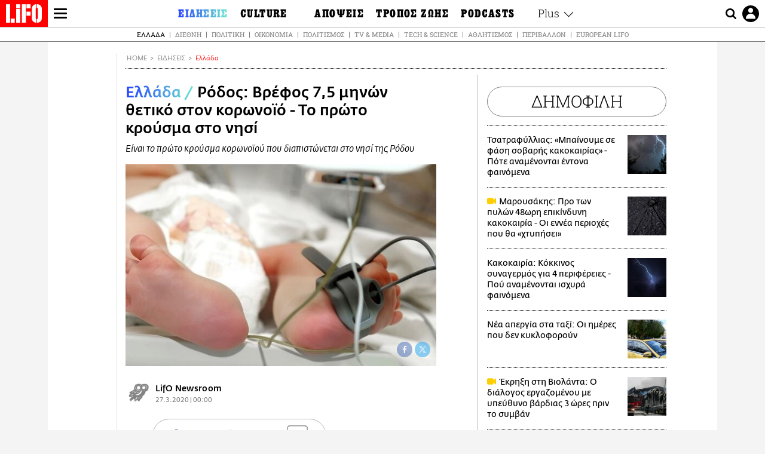

--- FILE ---
content_type: text/html; charset=UTF-8
request_url: https://www.lifo.gr/now/greece/rodos-brefos-75-minon-thetiko-ston-koronoio-proto-kroysma-sto-nisi
body_size: 25569
content:
<!DOCTYPE html><html lang="el" dir="ltr" prefix="og: https://ogp.me/ns#"><head><meta charset="utf-8" /><meta name="Generator" content="Drupal 9 (https://www.drupal.org)" /><meta name="MobileOptimized" content="width" /><meta name="HandheldFriendly" content="true" /><meta name="viewport" content="width=device-width, initial-scale=1, shrink-to-fit=no" /><link rel="canonical" href="https://www.lifo.gr/now/greece/rodos-brefos-75-minon-thetiko-ston-koronoio-proto-kroysma-sto-nisi" /><link rel="shortlink" href="https://www.lifo.gr/node/872646" /><meta name="referrer" content="origin" /><meta name="rights" content="©2026 LiFO. All rights reserved." /><meta name="description" content="Βρέφος 7,5 μηνών βρέθηκε θετικό στον κορωνοϊό ύστερα από εξετάσεις που έγιναν κατά την νοσηλεία του στο νοσοκομείο της Ρόδου." /><meta name="abstract" content="Βρέφος 7,5 μηνών βρέθηκε θετικό στον κορωνοϊό ύστερα από εξετάσεις που έγιναν κατά την νοσηλεία του στο νοσοκομείο της Ρόδου." /><meta name="keywords" content="Ελλάδα,Ειδήσεις,επιβεβαιωμένο κρούσμα,ΒΡΕΦΟΣ,ΚΟΡΩΝΟΪΟΣ,ΡΟΔΟΣ" /><meta property="fb:admins" content="100001488586306" /><meta property="fb:app_id" content="655762191870497" /><link rel="shortcut icon" href="https://www.lifo.gr/favicon.ico" /><link rel="mask-icon" href="https://www.lifo.gr/images/logo.svg" /><link rel="icon" sizes="16x16" href="https://www.lifo.gr/favicon-16x16.png" /><link rel="icon" sizes="32x32" href="https://www.lifo.gr/favicon-32x32.png" /><link rel="icon" sizes="96x96" href="https://www.lifo.gr/favicon-96x96.png" /><link rel="icon" sizes="192x192" href="https://www.lifo.gr/android-icon-192x192.png" /><link rel="apple-touch-icon" href="https://www.lifo.gr/apple-icon-60x60.png" /><link rel="apple-touch-icon" sizes="72x72" href="https://www.lifo.gr/apple-icon-72x72.png" /><link rel="apple-touch-icon" sizes="76x76" href="https://www.lifo.gr/apple-icon-76x76.png" /><link rel="apple-touch-icon" sizes="114x114" href="https://www.lifo.gr/apple-icon-114x114.png" /><link rel="apple-touch-icon" sizes="120x120" href="https://www.lifo.gr/apple-icon-120x120.png" /><link rel="apple-touch-icon" sizes="144x144" href="https://www.lifo.gr/apple-icon-144x144.png" /><link rel="apple-touch-icon" sizes="152x152" href="https://www.lifo.gr/apple-icon-152x152.png" /><link rel="apple-touch-icon" sizes="180x180" href="https://www.lifo.gr/apple-icon-180x180.png" /><link rel="apple-touch-icon-precomposed" href="https://www.lifo.gr/apple-icon-57x57.png" /><meta property="og:site_name" content="LiFO.gr" /><meta property="og:type" content="article" /><meta property="og:url" content="https://www.lifo.gr/now/greece/rodos-brefos-75-minon-thetiko-ston-koronoio-proto-kroysma-sto-nisi" /><meta property="og:title" content="Ρόδος: Βρέφος 7,5 μηνών θετικό στον κορωνοϊό - Το πρώτο κρούσμα στο νησί | LiFO" /><meta property="og:description" content="Είναι το πρώτο κρούσμα κορωνοϊού που διαπιστώνεται στο νησί της Ρόδου" /><meta property="og:image" content="https://www.lifo.gr/sites/default/files/styles/facebook_with_logo/public/articles/2020-03-27/brefos-rodos-koronoios.jpg?itok=-5x7rRWZ" /><meta property="og:image:width" content="1200" /><meta property="og:image:height" content="630" /><meta property="og:updated_time" content="2020-03-27T00:00:00+0200" /><meta property="og:image:alt" content="Ρόδος: Βρέφος 7,5 μηνών θετικό στον κορωνοϊό - Το πρώτο κρούσμα στο νησί" /><meta property="article:tag" content="επιβεβαιωμένο κρούσμα" /><meta property="article:tag" content="ΒΡΕΦΟΣ" /><meta property="article:tag" content="ΚΟΡΩΝΟΪΟΣ" /><meta property="article:tag" content="ΡΟΔΟΣ" /><meta property="article:published_time" content="2020-03-27T00:00:00+0200" /><meta property="article:modified_time" content="2020-03-27T00:00:00+0200" /><meta name="twitter:card" content="summary_large_image" /><meta name="twitter:description" content="Είναι το πρώτο κρούσμα κορωνοϊού που διαπιστώνεται στο νησί της Ρόδου" /><meta name="twitter:site" content="@lifomag" /><meta name="twitter:title" content="Ρόδος: Βρέφος 7,5 μηνών θετικό στον κορωνοϊό - Το πρώτο κρούσμα στο νησί | LiFO" /><meta name="twitter:url" content="https://www.lifo.gr/now/greece/rodos-brefos-75-minon-thetiko-ston-koronoio-proto-kroysma-sto-nisi" /><meta name="twitter:image:alt" content="Ρόδος: Βρέφος 7,5 μηνών θετικό στον κορωνοϊό - Το πρώτο κρούσμα στο νησί" /><meta name="twitter:image:height" content="630" /><meta name="twitter:image:width" content="1200" /><meta name="twitter:image" content="https://www.lifo.gr/sites/default/files/styles/facebook_with_logo/public/articles/2020-03-27/brefos-rodos-koronoios.jpg?itok=-5x7rRWZ" /><script type="application/ld+json">{
"@context": "https://schema.org",
"@graph": [
{
"@type": "NewsArticle",
"headline": "Ρόδος: Βρέφος 7,5 μηνών θετικό στον κορωνοϊό - Το πρώτο κρούσμα στο νησί",
"name": "Ρόδος: Βρέφος 7,5 μηνών θετικό στον κορωνοϊό - Το πρώτο κρούσμα στο νησί",
"about": [
"επιβεβαιωμένο κρούσμα",
"ΒΡΕΦΟΣ",
"ΚΟΡΩΝΟΪΟΣ",
"ΡΟΔΟΣ"
],
"description": "Είναι το πρώτο κρούσμα κορωνοϊού που διαπιστώνεται στο νησί της Ρόδου",
"image": {
"@type": "ImageObject",
"representativeOfPage": "True",
"url": "https://www.lifo.gr/sites/default/files/styles/facebook_with_logo/public/articles/2020-03-27/brefos-rodos-koronoios.jpg?itok=-5x7rRWZ",
"width": "1200",
"height": "630"
},
"datePublished": "2020-03-27T00:00:00+0200",
"dateModified": "2020-03-27T00:00:00+0200",
"author": {
"@type": "Person",
"name": "LiFO Team"
},
"publisher": {
"@type": "NewsMediaOrganization",
"@id": "https://www.lifo.gr/",
"name": "LiFO.gr",
"url": "https://www.lifo.gr/",
"sameAs": [
"https://www.facebook.com/lifo.mag",
"https://www.instagram.com/lifomag/",
"https://www.instagram.com/lifomag/"
],
"logo": {
"@type": "ImageObject",
"url": "https://www.lifo.gr/images/lifo-logo-amp2.png",
"width": "120",
"height": "60"
}
},
"articleBody": "Βρέφος 7,5 μηνών βρέθηκε θετικό στον κορωνοϊό ύστερα από εξετάσεις που έγιναν κατά την νοσηλεία του στο νοσοκομείο της Ρόδου. Πρόκειται για το πρώτο κρούσμα κορωνοϊού που διαπιστώνεται στο νησί της Ρόδου, σύμφωνα με τον ανταποκριτή του ΑΠΕ-ΜΠΕ, Λ. Μαστή. Το βρέφος μεταφέρθηκε τις προηγούμενες μέρες στο νοσοκομείο της Ρόδου από τους γονείς του με συμπτώματα ίωσης και στην παιδιατρική κλινική ελήφθησαν δείγματα για να γίνει η σχετική εξέταση, η οποία έδειξε ότι ήταν θετική. Στην οικογένεια, είχαν δοθεί εντολές από το νοσοκομείο να παραμείνει σε κατ\u0026#039; οίκον περιορισμό μέχρι να βγουν τα αποτελέσματα της εξέτασης. Τα συμπτώματα που είχε το παιδί ήταν ήπια, αλλά επειδή είχε ανεβάσει πυρετό, βάση του πρωτοκόλλου που τηρείται έπρεπε να ακολουθηθεί διαδικασία ελέγχου με το ειδικό τεστ για τον κορωνοϊό. Αμέσως ενημερώθηκε ο διοικητής του νοσοκομείου, Γρηγόρης Ρουμάνης και οι αρμόδιες αρχές ενώ ξεκίνησε ήδη διαδικασία εφαρμογής των μέτρων για την ανακοπή της διασποράς του ιού.",
"keywords": [
"Ελλάδα",
"Ειδήσεις",
"επιβεβαιωμένο κρούσμα",
"ΒΡΕΦΟΣ",
"ΚΟΡΩΝΟΪΟΣ",
"ΡΟΔΟΣ"
],
"articleSection": [
"Ελλάδα",
"Ειδήσεις"
],
"mainEntityOfPage": "https://www.lifo.gr/now/greece/rodos-brefos-75-minon-thetiko-ston-koronoio-proto-kroysma-sto-nisi"
},
{
"@type": "Organization",
"additionalType": "NewsMediaOrganization",
"@id": "https://www.lifo.gr",
"description": "Εβδομαδιαίο free press που διανέμεται σε επιλεγμένα σημεία σε Αθήνα και Θεσσαλονίκη. Δημιούργημα του δημοσιογράφου Στάθη Τσαγκαρουσιάνου, κυκλοφορεί από τον Δεκέμβριο του 2005.",
"name": "LiFO",
"sameAs": [
"https://www.facebook.com/lifo.mag",
"https://twitter.com/lifomag",
"https://instagram.com/lifomag"
],
"url": "https://www.lifo.gr",
"telephone": "210 3254290",
"image": {
"@type": "ImageObject",
"url": "https://www.lifo.gr/images/lifo-logo-amp2.png",
"width": "120",
"height": "60"
},
"logo": {
"@type": "ImageObject",
"url": "https://www.lifo.gr/images/lifo-logo-amp2.png",
"width": "120",
"height": "60"
},
"address": {
"@type": "PostalAddress",
"streetAddress": "Βουλής 22",
"addressLocality": "Σύνταγμα",
"postalCode": "10563",
"addressCountry": "Ελλάδα"
}
},
{
"@type": "WebPage",
"breadcrumb": {
"@type": "BreadcrumbList",
"itemListElement": [
{
"@type": "ListItem",
"position": 1,
"name": "Home",
"item": "https://www.lifo.gr/"
},
{
"@type": "ListItem",
"position": 2,
"name": "Ειδήσεις",
"item": "https://www.lifo.gr/now"
},
{
"@type": "ListItem",
"position": 3,
"name": "Ελλάδα",
"item": "https://www.lifo.gr/now/greece"
},
{
"@type": "ListItem",
"position": 4,
"name": "Ρόδος: Βρέφος 7,5 μηνών θετικό στον κορωνοϊό - Το πρώτο κρούσμα στο νησί",
"item": "https://www.lifo.gr/now/greece/rodos-brefos-75-minon-thetiko-ston-koronoio-proto-kroysma-sto-nisi"
}
]
},
"isAccessibleForFree": "True"
},
{
"@type": "WebSite",
"@id": "https://www.lifo.gr/",
"name": "LiFO",
"url": "https://www.lifo.gr/",
"publisher": {
"@type": "Organization",
"name": "LiFO",
"url": "https://www.lifo.gr/",
"logo": {
"@type": "ImageObject",
"url": "https://www.lifo.gr/images/logo.png",
"width": "120",
"height": "60"
}
}
}
]
}</script><meta http-equiv="x-ua-compatible" content="ie=edge" /><link rel="amphtml" href="https://www.lifo.gr/now/greece/rodos-brefos-75-minon-thetiko-ston-koronoio-proto-kroysma-sto-nisi?amp" /><title>Ρόδος: Βρέφος 7,5 μηνών θετικό στον κορωνοϊό - Το πρώτο κρούσμα στο νησί | LiFO</title><link rel="dns-prefetch" href="//www.googletagservices.com/"><link rel="dns-prefetch" href="//partner.googleadservices.com/"><link rel="dns-prefetch" href="//cdn.orangeclickmedia.com/"><link rel="dns-prefetch" href="https://securepubads.g.doubleclick.net/"><link rel="dns-prefetch" href="//ajax.googleapis.com"><link rel="dns-prefetch" href="//stats.g.doubleclick.net/"><link rel="dns-prefetch" href="//bs.serving-sys.com/"><link rel="dns-prefetch" href="//tpc.googlesyndication.com/"><link rel="dns-prefetch" href="//obj.adman.gr/"><link rel="preload" as="font" href="/themes/custom/bootstrap_sass/xassets/fonts/FedraSansGreek-BookTF.woff2" type="font/woff2" crossorigin="anonymous"><link rel="preload" as="font" href="/themes/custom/bootstrap_sass/xassets/fonts/FedraSansGreek-BookItalic.woff2" type="font/woff2" crossorigin="anonymous"><link rel="preload" as="font" href="/themes/custom/bootstrap_sass/xassets/fonts/FedraSansGreek-NormalTF.woff2" type="font/woff2" crossorigin="anonymous"><link rel="preload" as="font" href="/themes/custom/bootstrap_sass/xassets/fonts/FedraSansGreek-MediumTF.woff2" type="font/woff2" crossorigin="anonymous"><link rel="preload" as="font" href="/themes/custom/bootstrap_sass/xassets/fonts/HGF-Thin.woff2" type="font/woff2" crossorigin="anonymous"><link rel="preload" as="font" href="/themes/custom/bootstrap_sass/xassets/fonts/HGF-Book.woff2" type="font/woff2" crossorigin="anonymous"><link rel="preload" as="font" href="/themes/custom/bootstrap_sass/xassets/fonts/HGF-BoldOblique.woff2" type="font/woff2" crossorigin="anonymous"><link rel="preload" as="font" href="/themes/custom/bootstrap_sass/xassets/fonts/HGF-Medium.woff2" type="font/woff2" crossorigin="anonymous"><link rel="preload" as="font" href="/themes/custom/bootstrap_sass/xassets/fonts/LifoEgyptianWeb.woff2" type="font/woff2" crossorigin="anonymous"><link rel="preload" as="font" href="/themes/custom/bootstrap_sass/xassets/fonts/RobotoSlab-Light.woff2" type="font/woff2" crossorigin="anonymous"><link rel="preload" as="font" href="/themes/custom/bootstrap_sass/xassets/fonts/RobotoSlab-Regular.woff2" type="font/woff2" crossorigin="anonymous"><script type="text/javascript">
window._xadsLoaded = false;
loadScript('//cdn.orangeclickmedia.com/tech/v3.lifo.gr/ocm.js');
loadScript('//securepubads.g.doubleclick.net/tag/js/gpt.js');
loadScript('//pagead2.googlesyndication.com/pagead/js/adsbygoogle.js');
loadScript('/themes/custom/bootstrap_sass/xassets/js/xads-articles.js?v=1.1.0');
function loadAds() {
if (!window._xadsLoaded) {
loadScript('/themes/custom/bootstrap_sass/js/adblock.detect.js?v=1.0.0');
loadScript('https://apps-cdn.relevant-digital.com/static/tags/1137447286956292940.js');
loadAdman();
loadOneSignal();
window._xadsLoaded = true;
}
}
function loadScript(src) {
var script = document.createElement('script');
script.src = src;
document.head.appendChild(script);
}
function loadAdman() {
var script = document.createElement('script');
script.src = 'https://static.adman.gr/adman.js';
document.head.appendChild(script);
window.AdmanQueue=window.AdmanQueue||[];
AdmanQueue.push(function(){
Adman.adunit({id:475,h:'https://x.grxchange.gr',inline:true})
});
}
function loadOneSignal() {
loadScript('//cdn.onesignal.com/sdks/OneSignalSDK.js');
setTimeout(function() {
var OneSignal = window.OneSignal || [];
OneSignal.push(function() {
OneSignal.init({
appId: "5c2de52e-202f-46d2-854a-c93489c04d14",
safari_web_id: "web.onesignal.auto.3db514d6-c75f-4a27-ad99-adae19a9a814",
subdomainName: "lifo",
promptOptions: {
actionMessage: "Θέλετε να λαμβάνετε πρώτοι ενημερώσεις για ό,τι συμβαίνει από το lifo.gr;",
acceptButtonText: "ΝΑΙ",
cancelButtonText: "Όχι",
},
});
OneSignal.showSlidedownPrompt();
});
}, 2000);
}
window.addEventListener('load', function () {
var botPattern = "(googlebot\/|bot|Googlebot-Mobile|Googlebot-Image|Google favicon|Mediapartners-Google|Chrome-Lighthouse|bingbot)";
var re = new RegExp(botPattern, 'i');
var userAgent = navigator.userAgent;
if (!re.test(userAgent)) {
var host = 'lifo.gr';
var element = document.createElement('script');
var firstScript = document.getElementsByTagName('script')[0];
var url = 'https://cmp.inmobi.com'
.concat('/choice/', 'sp3rHHuKshJjA', '/', host, '/choice.js?tag_version=V3');
var uspTries = 0;
var uspTriesLimit = 3;
element.async = true;
element.type = 'text/javascript';
element.src = url;
firstScript.parentNode.insertBefore(element, firstScript);
function makeStub() {
var TCF_LOCATOR_NAME = '__tcfapiLocator';
var queue = [];
var win = window;
var cmpFrame;
function addFrame() {
var doc = win.document;
var otherCMP = !!(win.frames[TCF_LOCATOR_NAME]);
if (!otherCMP) {
if (doc.body) {
var iframe = doc.createElement('iframe');
iframe.style.cssText = 'display:none';
iframe.name = TCF_LOCATOR_NAME;
doc.body.appendChild(iframe);
} else {
setTimeout(addFrame, 5);
}
}
return !otherCMP;
}
function tcfAPIHandler() {
var gdprApplies;
var args = arguments;
if (!args.length) {
return queue;
} else if (args[0] === 'setGdprApplies') {
if (
args.length > 3 &&
args[2] === 2 &&
typeof args[3] === 'boolean'
) {
gdprApplies = args[3];
if (typeof args[2] === 'function') {
args[2]('set', true);
}
}
} else if (args[0] === 'ping') {
var retr = {
gdprApplies: gdprApplies,
cmpLoaded: false,
cmpStatus: 'stub'
};
if (typeof args[2] === 'function') {
args[2](retr);
}
} else {
if(args[0] === 'init' && typeof args[3] === 'object') {
args[3] = Object.assign(args[3], { tag_version: 'V3' });
}
queue.push(args);
}
}
function postMessageEventHandler(event) {
var msgIsString = typeof event.data === 'string';
var json = {};
try {
if (msgIsString) {
json = JSON.parse(event.data);
} else {
json = event.data;
}
} catch (ignore) {}
var payload = json.__tcfapiCall;
if (payload) {
window.__tcfapi(
payload.command,
payload.version,
function(retValue, success) {
var returnMsg = {
__tcfapiReturn: {
returnValue: retValue,
success: success,
callId: payload.callId
}
};
if (msgIsString) {
returnMsg = JSON.stringify(returnMsg);
}
if (event && event.source && event.source.postMessage) {
event.source.postMessage(returnMsg, '*');
}
},
payload.parameter
);
}
}
while (win) {
try {
if (win.frames[TCF_LOCATOR_NAME]) {
cmpFrame = win;
break;
}
} catch (ignore) {}
if (win === window.top) {
break;
}
win = win.parent;
}
if (!cmpFrame) {
addFrame();
win.__tcfapi = tcfAPIHandler;
win.addEventListener('message', postMessageEventHandler, false);
}
};
makeStub();
function makeGppStub() {
const CMP_ID = 10;
const SUPPORTED_APIS = [
'2:tcfeuv2',
'6:uspv1',
'7:usnatv1',
'8:usca',
'9:usvav1',
'10:uscov1',
'11:usutv1',
'12:usctv1'
];
window.__gpp_addFrame = function (n) {
if (!window.frames[n]) {
if (document.body) {
var i = document.createElement("iframe");
i.style.cssText = "display:none";
i.name = n;
document.body.appendChild(i);
} else {
window.setTimeout(window.__gpp_addFrame, 10, n);
}
}
};
window.__gpp_stub = function () {
var b = arguments;
__gpp.queue = __gpp.queue || [];
__gpp.events = __gpp.events || [];
if (!b.length || (b.length == 1 && b[0] == "queue")) {
return __gpp.queue;
}
if (b.length == 1 && b[0] == "events") {
return __gpp.events;
}
var cmd = b[0];
var clb = b.length > 1 ? b[1] : null;
var par = b.length > 2 ? b[2] : null;
if (cmd === "ping") {
clb(
{
gppVersion: "1.1", // must be “Version.Subversion”, current: “1.1”
cmpStatus: "stub", // possible values: stub, loading, loaded, error
cmpDisplayStatus: "hidden", // possible values: hidden, visible, disabled
signalStatus: "not ready", // possible values: not ready, ready
supportedAPIs: SUPPORTED_APIS, // list of supported APIs
cmpId: CMP_ID, // IAB assigned CMP ID, may be 0 during stub/loading
sectionList: [],
applicableSections: [-1],
gppString: "",
parsedSections: {},
},
true
);
} else if (cmd === "addEventListener") {
if (!("lastId" in __gpp)) {
__gpp.lastId = 0;
}
__gpp.lastId++;
var lnr = __gpp.lastId;
__gpp.events.push({
id: lnr,
callback: clb,
parameter: par,
});
clb(
{
eventName: "listenerRegistered",
listenerId: lnr, // Registered ID of the listener
data: true, // positive signal
pingData: {
gppVersion: "1.1", // must be “Version.Subversion”, current: “1.1”
cmpStatus: "stub", // possible values: stub, loading, loaded, error
cmpDisplayStatus: "hidden", // possible values: hidden, visible, disabled
signalStatus: "not ready", // possible values: not ready, ready
supportedAPIs: SUPPORTED_APIS, // list of supported APIs
cmpId: CMP_ID, // list of supported APIs
sectionList: [],
applicableSections: [-1],
gppString: "",
parsedSections: {},
},
},
true
);
} else if (cmd === "removeEventListener") {
var success = false;
for (var i = 0; i < __gpp.events.length; i++) {
if (__gpp.events[i].id == par) {
__gpp.events.splice(i, 1);
success = true;
break;
}
}
clb(
{
eventName: "listenerRemoved",
listenerId: par, // Registered ID of the listener
data: success, // status info
pingData: {
gppVersion: "1.1", // must be “Version.Subversion”, current: “1.1”
cmpStatus: "stub", // possible values: stub, loading, loaded, error
cmpDisplayStatus: "hidden", // possible values: hidden, visible, disabled
signalStatus: "not ready", // possible values: not ready, ready
supportedAPIs: SUPPORTED_APIS, // list of supported APIs
cmpId: CMP_ID, // CMP ID
sectionList: [],
applicableSections: [-1],
gppString: "",
parsedSections: {},
},
},
true
);
} else if (cmd === "hasSection") {
clb(false, true);
} else if (cmd === "getSection" || cmd === "getField") {
clb(null, true);
}
//queue all other commands
else {
__gpp.queue.push([].slice.apply(b));
}
};
window.__gpp_msghandler = function (event) {
var msgIsString = typeof event.data === "string";
try {
var json = msgIsString ? JSON.parse(event.data) : event.data;
} catch (e) {
var json = null;
}
if (typeof json === "object" && json !== null && "__gppCall" in json) {
var i = json.__gppCall;
window.__gpp(
i.command,
function (retValue, success) {
var returnMsg = {
__gppReturn: {
returnValue: retValue,
success: success,
callId: i.callId,
},
};
event.source.postMessage(msgIsString ? JSON.stringify(returnMsg) : returnMsg, "*");
},
"parameter" in i ? i.parameter : null,
"version" in i ? i.version : "1.1"
);
}
};
if (!("__gpp" in window) || typeof window.__gpp !== "function") {
window.__gpp = window.__gpp_stub;
window.addEventListener("message", window.__gpp_msghandler, false);
window.__gpp_addFrame("__gppLocator");
}
};
makeGppStub();
var uspStubFunction = function() {
var arg = arguments;
if (typeof window.__uspapi !== uspStubFunction) {
setTimeout(function() {
if (typeof window.__uspapi !== 'undefined') {
window.__uspapi.apply(window.__uspapi, arg);
}
}, 500);
}
};
var checkIfUspIsReady = function() {
uspTries++;
if (window.__uspapi === uspStubFunction && uspTries < uspTriesLimit) {
console.warn('USP is not accessible');
} else {
clearInterval(uspInterval);
}
};
if (typeof window.__uspapi === 'undefined') {
window.__uspapi = uspStubFunction;
var uspInterval = setInterval(checkIfUspIsReady, 6000);
}
__tcfapi('addEventListener', 2, function(tcData, success) {
if (success && (tcData.eventStatus === 'tcloaded' || tcData.eventStatus === 'useractioncomplete')) {
if (!tcData.gdprApplies) {
loadAds();
} else {
var hasPurposeOneConsent = tcData.purpose.consents['1'];
var hasGoogleConsent = false;
window.requestNonPersonalizedAds = 1;
if (hasPurposeOneConsent) {
if (tcData.vendor.consents['755'] && tcData.vendor.legitimateInterests['755']) {
if ((tcData.purpose.consents['2'] || tcData.purpose.legitimateInterests['2']) && (tcData.purpose.consents['7'] || tcData.purpose.legitimateInterests['7']) && (tcData.purpose.consents['9'] || tcData.purpose.legitimateInterests['9']) && (tcData.purpose.consents['10'] || tcData.purpose.legitimateInterests['10'])) {
hasGoogleConsent = true;
if ((tcData.purpose.consents['3'] || tcData.purpose.legitimateInterests['3']) && (tcData.purpose.consents['4'] || tcData.purpose.legitimateInterests['4'])) {
window.requestNonPersonalizedAds = 0;
}
}
}
if (hasGoogleConsent) {
loadAds();
}
}
}
}
});
}
});
</script><script>(function(w,d,s,l,i){w[l]=w[l]||[];w[l].push({'gtm.start':
new Date().getTime(),event:'gtm.js'});var f=d.getElementsByTagName(s)[0],
j=d.createElement(s),dl=l!='dataLayer'?'&l='+l:'';j.defer=true;j.src=
'https://www.googletagmanager.com/gtm.js?id='+i+dl;f.parentNode.insertBefore(j,f);
})(window,document,'script','dataLayer','GTM-TQM6NLQ');</script><!-- START CSS PLACEHOLDER --><link rel="stylesheet" media="all" href="/sites/default/files/css/css_EMO8Rc1479YwTWHeZEKgofbkiazF4o8lHF8vi0L5rRU.css" /><link rel="stylesheet" media="all" href="/sites/default/files/css/css_sNUGB-AaJCDQEAYEq8jikNlLLvEDSYypXlM-dnex0Pc.css" /> <!-- END CSS PLACEHOLDER --><script>
//set if cookiebot exists on the page
window.cookiebotActive = true;
console.log("%cLiFO", "font-size: 31px; font-family: impact, arial, helvetica, sans-serif; font-weight: bold; color: #ff0000;");
</script><script>
function lazyLoadScript(src) {
return new Promise(function (resolve, reject) {
var script = document.createElement("script");
script.onload = function () {
resolve();
};
script.onerror = function () {
reject();
};
script.defer = true;
script.src = src;
document.body.appendChild(script);
});
}
var googletag = googletag || {};
googletag.cmd = googletag.cmd || [];
var layout = 'details_default';
var isBlogTemplate = false;
var isDetails = true;
var adsSection = 'news';
var adsCategory = 'ellada';
var adsSubCategory = '';
var adsItemId = '872646';
var adsTopicId = '';
var adsTags = ['επιβεβαιωμένο κρούσμα','ΒΡΕΦΟΣ','ΚΟΡΩΝΟΪΟΣ','ΡΟΔΟΣ'];
var adsPage = '0';
var adsLayout = 'details_default';
var adsSafety = '0';
var adsDWord = '0';
var adsFeaturedVideo = '0';
var adsType = 'Details';
const currentLink = 'https://www.lifo.gr/now/greece/rodos-brefos-75-minon-thetiko-ston-koronoio-proto-kroysma-sto-nisi';
window.addEventListener('load', function () {
function setBehaviors() {
if ( typeof Drupal !== 'undefined'  &&
typeof Drupal.behaviors.bootstrap_barrio_subtheme !== 'undefined'  &&
!Drupal.behaviors.bootstrap_barrio_subtheme.hasOwnProperty("attach") &&
typeof initializeAllDrupal !== "undefined" &&
initializeAllDrupal instanceof Function
) {
initializeAllDrupal($, Drupal);
} else {
document.addEventListener("DOMContentLoaded", setBehaviors);
}
if ( typeof Drupal !== 'undefined') {
Drupal.behaviors.bootstrap_barrio_subtheme.attach();
}
}
setBehaviors();
},
{passive: true}
);
</script><!-- P&G code --><script type="text/javascript">
window.addEventListener('load', function () {
var botPattern = "(googlebot\/|bot|Googlebot-Mobile|Googlebot-Image|Google favicon|Mediapartners-Google|Chrome-Lighthouse|bingbot)";
var re = new RegExp(botPattern, 'i');
var userAgent = navigator.userAgent;
if (!re.test(userAgent)) {
__tcfapi("addEventListener", 2, (function (e, t) {
if (t && ("useractioncomplete" === e.eventStatus || "tcloaded" === e.eventStatus)) {
if (!e.purpose.consents[1]) return;
loadScript('https://pghub.io/js/pandg-sdk.js');
var n = e.gdprApplies ? 1 : 0;
var metadata = {
gdpr: n,
gdpr_consent: e.tcString,
ccpa: null,
bp_id: "dyodeka",
};
var config = {
name: "P&G",
pixelUrl: "https://pandg.tapad.com/tag"
};
setTimeout(function () {
var tagger = Tapad.init(metadata, config);
var data = {
category: adsCategory,
};
tagger.sync(data);
}, 2 * 1000);
}
}));
}
});
</script><!-- START JS PLACEHOLDER --> <!-- END JS PLACEHOLDER --><script>
window.googletag = window.googletag || {};
window.googletag.cmd = window.googletag.cmd || [];
googletag.cmd.push(function() {
googletag.pubads().setTargeting("Section", adsSection);
googletag.pubads().setTargeting("Category", adsCategory);
googletag.pubads().setTargeting("Sub_category", adsSubCategory);
googletag.pubads().setTargeting("Item_Id", adsItemId);
googletag.pubads().setTargeting("Topics_Id", adsTopicId);
googletag.pubads().setTargeting("Tags", adsTags);
googletag.pubads().setTargeting("Page", adsPage);
googletag.pubads().setTargeting("Layout", adsLayout);
googletag.pubads().setTargeting("Skin", window.skinSize);
googletag.pubads().setTargeting("Ad_safety", adsSafety);
googletag.pubads().setTargeting("Has_Featured_Video", adsFeaturedVideo);
googletag.pubads().setTargeting("Type", adsType);
googletag.pubads().disableInitialLoad();
googletag.pubads().enableSingleRequest();
googletag.pubads().collapseEmptyDivs();
googletag.enableServices();
});
</script><style>
.adv {
text-align: center;
line-height: 0;
margin: 20px auto;
}
.adv--full {
margin: 20px 0;
}
.adv--sticky > div {
height: 600px;
}
.adv--sticky > div iframe{
position: -webkit-sticky;
position: sticky;
top: 41px;
}
.adv--labeled  > div {
position: relative;
margin-top: 30px;
}
.adv--labeled  > div:before {
content: 'ΔΙΑΦΗΜΙΣΗ';
position: absolute;
top: -20px;
left: 0;
font-size: 11px;
line-height: 14px;
width: 100%;
text-align: center;
color:#7d7d7d;
}
.adv--labeled.adv--full {
margin-top: 40px;
}
@media only screen and (max-width: 1024px) {
.adv--sticky > div iframe{
top: 0px;
}
}@media only screen and (max-width: 768px) {
.adv--desk {
display: none;
}
}@media only screen and (min-width: 769px) {
.adv--mob {
display: none;
}
}
</style></head><body class="layout-no-sidebars has-featured-top page-node-872646 active-menu-trail-blue-grad wrap-bg inner-page withmenu path-node node--type-article"><script type="text/javascript" data-cookieconsent="ignore">
/*GOOGLE ANALYTICS*/
(function(i,s,o,g,r,a,m){i['GoogleAnalyticsObject']=r;i[r]=i[r]||function(){
(i[r].q=i[r].q||[]).push(arguments)},i[r].l=1*new Date();a=s.createElement(o),
m=s.getElementsByTagName(o)[0];a.async=1;a.src=g;m.parentNode.insertBefore(a,m)
})(window,document,'script','https://www.google-analytics.com/analytics.js','ga');
ga('create', 'UA-9549611-1', {
cookieDomain: 'lifo.gr',
legacyCookieDomain: 'lifo.gr'
});
ga('set', 'anonymizeIp', true);
ga('send', 'pageview');
</script><a href="#main-content" class="visually-hidden focusable skip-link whiteText "> Παράκαμψη προς το κυρίως περιεχόμενο </a><div class="dialog-off-canvas-main-canvas" data-off-canvas-main-canvas> <!-- Template START : themes/custom/bootstrap_sass/templates/layout/page.html.twig //--><div class="page"> <header class="header "> <section class="header__main"><div class="header__left"> <a href="/" class="header__logo"> <figure> <img src="/themes/custom/bootstrap_sass/xassets/images/logo.svg" alt="LiFO" width="268" height="138"> </figure> </a> <span class="header__burger js-trigger-menu"><span></span></span></div> <nav class="header__menu"> <!-- Template START : themes/custom/bootstrap_sass/templates/navigation/menu--main-side-menu--article.html.twig //--><ul class="header__menu-secondary"><li> <a href="https://www.lifoshop.gr/" target="_blank">LIFO SHOP</a></li><li> <a href="/newsletter/subscribe" title="Εγγραφή στο newsletter της LiFO" data-drupal-link-system-path="node/990352">NEWSLETTER</a></li><li> <a href="https://mikropragmata.lifo.gr/" target="_blank">ΜΙΚΡΟΠΡΑΓΜΑΤΑ</a></li><li> <a href="/thegoodlifo" data-drupal-link-system-path="taxonomy/term/21850">THE GOOD LIFO</a></li><li> <a href="/lifoland" data-drupal-link-system-path="taxonomy/term/21865">LIFOLAND</a></li><li> <a href="/guide" data-drupal-link-system-path="taxonomy/term/21864">CITY GUIDE</a></li><li> <a href="https://ampa.lifo.gr/" target="_blank">ΑΜΠΑ</a></li><li> <a href="/issues/view/883"> <span>PRINT</span> <figure><div class="field field--name-field-main-image field--type-image field--label-hidden field__item"> <img class=" img-fluid image-style-main-small" src="/sites/default/files/styles/main_small/public/issues/2026/883_COVER.jpg?itok=QQx8RKch" width="200" height="255" alt="ΤΕΥΧΟΣ 883 LIFO" loading="lazy" /></div> </figure> </a></li></ul><ul class="header__menu-main"><li class="expanded"> <a class="is-active blue-gradient" href="/now"> <span>ΕΙΔΗΣΕΙΣ</span> </a><ul><li> <a href="/now">ΚΕΝΤΡΙΚΗ</a></li><li> <a href="/now/greece" data-drupal-link-system-path="taxonomy/term/21807">Ελλάδα</a></li><li> <a href="/now/world" data-drupal-link-system-path="taxonomy/term/21808">Διεθνή</a></li><li> <a href="/now/politics" data-drupal-link-system-path="taxonomy/term/21809">Πολιτική</a></li><li> <a href="/now/economy" data-drupal-link-system-path="taxonomy/term/21810">Οικονομία</a></li><li> <a href="/now/entertainment" data-drupal-link-system-path="taxonomy/term/21815">Πολιτισμός</a></li><li> <a href="/now/sport" data-drupal-link-system-path="taxonomy/term/21813">Αθλητισμός</a></li><li> <a href="/now/perivallon" data-drupal-link-system-path="taxonomy/term/21816">Περιβάλλον</a></li><li> <a href="/now/media" data-drupal-link-system-path="taxonomy/term/21812">TV &amp; Media</a></li><li> <a href="/now/tech-science" data-drupal-link-system-path="taxonomy/term/21811">Tech &amp; Science</a></li><li> <a href="/european-lifo" class="euro-gen" data-drupal-link-system-path="taxonomy/term/30491">European Lifo</a></li></ul></li><li class="expanded"> <a class=" orange-gradient" href="/culture"> <span>CULTURE</span> </a><ul><li> <a href="/culture">ΚΕΝΤΡΙΚΗ</a></li><li> <a href="/culture/cinema" data-drupal-link-system-path="taxonomy/term/21822">Οθόνες</a></li><li> <a href="/culture/music" data-drupal-link-system-path="taxonomy/term/21823">Μουσική</a></li><li> <a href="/culture/theatro" data-drupal-link-system-path="taxonomy/term/21824">Θέατρο</a></li><li> <a href="/culture/eikastika" data-drupal-link-system-path="taxonomy/term/21825">Εικαστικά</a></li><li> <a href="/culture/vivlio" data-drupal-link-system-path="taxonomy/term/21826">Βιβλίο</a></li><li> <a href="/culture/arxaiologia" data-drupal-link-system-path="taxonomy/term/21827">Αρχαιολογία &amp; Ιστορία</a></li><li> <a href="/culture/design" data-drupal-link-system-path="taxonomy/term/21837">Design</a></li><li> <a href="/culture/photography" data-drupal-link-system-path="taxonomy/term/22545">Φωτογραφία</a></li></ul></li><li class="expanded"> <a class=" purple-gradient" href="/apopseis"> <span>ΑΠΟΨΕΙΣ</span> </a><ul><li> <a href="/apopseis">ΚΕΝΤΡΙΚΗ</a></li><li> <a href="/apopseis/idees" data-drupal-link-system-path="taxonomy/term/21828">Ιδέες</a></li><li> <a href="/stiles" data-drupal-link-system-path="taxonomy/term/21003">Στήλες</a></li><li> <a href="/stiles/optiki-gonia" data-drupal-link-system-path="taxonomy/term/30941">Οπτική Γωνία</a></li><li> <a href="/guest-editors" data-drupal-link-system-path="taxonomy/term/21019">Guests</a></li><li> <a href="/apopseis/epistoles" data-drupal-link-system-path="taxonomy/term/29479">Επιστολές</a></li></ul></li><li class="expanded"> <a class=" blue-purple-gradient" href="/tropos-zois"> <span>ΤΡΟΠΟΣ ΖΩΗΣ</span> </a><ul><li> <a href="/tropos-zois">ΚΕΝΤΡΙΚΗ</a></li><li> <a href="/tropos-zois/fashion" data-drupal-link-system-path="taxonomy/term/21836">Μόδα &amp; Στυλ</a></li><li> <a href="/tropos-zois/gefsi" data-drupal-link-system-path="taxonomy/term/21830">Γεύση</a></li><li> <a href="/tropos-zois/health-fitness" data-drupal-link-system-path="taxonomy/term/21832">Υγεία &amp; Σώμα</a></li><li> <a href="/tropos-zois/travel" data-drupal-link-system-path="taxonomy/term/21831">Ταξίδια</a></li><li> <a href="/recipes" data-drupal-link-system-path="recipes">Συνταγές</a></li><li> <a href="/tropos-zois/living" data-drupal-link-system-path="taxonomy/term/21834">Living</a></li><li> <a href="/tropos-zois/urban" data-drupal-link-system-path="taxonomy/term/21004">Urban</a></li><li> <a href="/tropos-zois/shopping" data-drupal-link-system-path="taxonomy/term/21833">Αγορά</a></li></ul></li><li class="expanded"> <a class=" red-gradient" href="/podcasts"> <span>PODCASTS</span> </a><ul><li> <a href="/podcasts">ΚΕΝΤΡΙΚΗ</a></li><li> <a href="/podcasts/wraia-pragmata" data-drupal-link-system-path="taxonomy/term/29214">Μικροπράγματα</a></li><li> <a href="/podcasts/alithina-egklimata" data-drupal-link-system-path="taxonomy/term/29474">Αληθινά Εγκλήματα</a></li><li> <a href="/podcasts/allo-ena-podcast-3-0-zampras" data-drupal-link-system-path="taxonomy/term/73887">Άλλο ένα podcast 3.0</a></li><li> <a href="/podcasts/psyxi-kai-swma" data-drupal-link-system-path="taxonomy/term/70837">Ψυχή &amp; Σώμα</a></li><li> <a href="/podcasts/akou-tin-epistimi" data-drupal-link-system-path="taxonomy/term/29945">Άκου την επιστήμη</a></li><li> <a href="/podcasts/istoria-mias-polis" data-drupal-link-system-path="taxonomy/term/29765">Ιστορία μιας πόλης</a></li><li> <a href="/podcasts/pulp-fiction" data-drupal-link-system-path="taxonomy/term/29213">Pulp Fiction</a></li><li> <a href="/podcasts/originals" data-drupal-link-system-path="taxonomy/term/29212">Radio Lifo</a></li><li> <a href="/podcasts/the-review" data-drupal-link-system-path="taxonomy/term/41604">The Review</a></li><li> <a href="/podcasts/lifo-politics" data-drupal-link-system-path="taxonomy/term/30682">LiFO Politics</a></li><li> <a href="/podcasts/to-krasi-me-apla-logia" data-drupal-link-system-path="taxonomy/term/62443">Το κρασί με απλά λόγια</a></li><li> <a href="/podcasts/zoume-re" data-drupal-link-system-path="taxonomy/term/49767">Ζούμε, ρε!</a></li></ul></li><li class="expanded"> <span class="light-green js-trigger-menu"> <span>Plus</span> </span><ul><li> <a href="/articles" data-drupal-link-system-path="taxonomy/term/21817">Θέματα</a></li><li> <a href="/prosopa/synenteyjeis" data-drupal-link-system-path="taxonomy/term/21819">Συνεντεύξεις</a></li><li> <a href="/videos" data-drupal-link-system-path="taxonomy/term/21846">Videos</a></li><li> <a href="/topics" data-drupal-link-system-path="taxonomy/term/22632">Αφιερώματα</a></li><li> <a href="https://www.lifo.gr/zodia">Ζώδια</a></li><li> <a href="https://www.lifo.gr/lifoland/confessions">Εξομολογήσεις</a></li><li> <a href="/blogs" data-drupal-link-system-path="taxonomy/term/21005">Blogs</a></li><li> <a href="/proswpa/athenians" data-drupal-link-system-path="taxonomy/term/21820">Οι Αθηναίοι</a></li><li> <a href="/prosopa/apolies" data-drupal-link-system-path="taxonomy/term/20995">Απώλειες</a></li><li> <a href="/lgbtqi" data-drupal-link-system-path="taxonomy/term/21839">Lgbtqi+</a></li><li> <a href="/stiles/epiloges" data-drupal-link-system-path="taxonomy/term/39227">Επιλογές</a></li></ul></li></ul> </nav><div class="header__page-info"> <a href="/" class="header__info-logo"> <figure> <img src="/themes/custom/bootstrap_sass/xassets/images/logo.svg" alt="LiFO" width="268" height="138"> <img src="/themes/custom/bootstrap_sass/xassets/images/logo-black.svg" alt="LiFO" width="268" height="138"> </figure> </a> <a href="/now/greece" class="header__info-section">ΕΛΛΑΔΑ</a></div><ul class="header__share"><li class="header__share-item header__share-item--fb"> <a href="#" onclick="return shareThisFB(this);"> <svg><use xlink:href="/themes/custom/bootstrap_sass/xassets/images/sprite.svg#facebook"></use></svg> <span>SHARE</span> </a></li><li class="header__share-item header__share-item--tw"> <a href="#" onclick="return shareThisTW(this);"> <svg><use xlink:href="/themes/custom/bootstrap_sass/xassets/images/sprite.svg#twitter"></use></svg> <span>TWEET</span> </a></li></ul><div class="header__right"> <svg class="header__search-icon js-trigger-search"> <use xlink:href="/themes/custom/bootstrap_sass/xassets/images/sprite.svg#search"></use> </svg><form action="/search" method="get" class="header__search"><div class="form-item"> <input type="text" name="keyword" value="" size="15" maxlength="128"></div> <button type="submit" value="ΕΥΡΕΣΗ">ΕΥΡΕΣΗ</button></form> <svg class="header__account-icon js-trigger-account"> <use xlink:href="/themes/custom/bootstrap_sass/xassets/images/sprite.svg#avatar"></use> </svg><div class="header__account"><div class="header__account-title">LOGIN</div><form class="user-login-form login-form header__account-form" data-drupal-selector="user-login-form" novalidate="novalidate" action="/now/greece/rodos-brefos-75-minon-thetiko-ston-koronoio-proto-kroysma-sto-nisi" method="post" id="user-login-form" accept-charset="UTF-8"><div class="js-form-item d-block mb-3 mb-lg-0 js-form-type-textfield form-type-textfield js-form-item-name form-item-name form-item "> <input autocorrect="none" autocapitalize="none" spellcheck="false" placeholder="Email" data-drupal-selector="edit-name" type="text" id="edit-name" name="name" value="" size="15" maxlength="60" class="form-text required w-100" required="required" aria-required="true" /></div><div class="js-form-item d-block mb-3 mb-lg-0 js-form-type-password form-type-password js-form-item-pass form-item-pass form-item "> <input placeholder="Συνθηματικό" data-drupal-selector="edit-pass" type="password" id="edit-pass" name="pass" size="15" maxlength="128" class="form-text required w-100" required="required" aria-required="true" /></div><input autocomplete="off" data-drupal-selector="form-pe2cjghz-0xy5uxiwili1a2dhtivubatxl5fnebfdnw" type="hidden" name="form_build_id" value="form-pe2CJghz-0XY5uxIwiLi1a2DhTIvUbAtxl5FNeBfdNw" class="w-100" /><input data-drupal-selector="edit-user-login-form" type="hidden" name="form_id" value="user_login_form" class="w-100" /><div class="form-item js-form-type-checkbox"> <input data-id="edit-persistent-login" data-title="Να με θυμάσαι" data-drupal-selector="edit-persistent-login" type="checkbox" id="edit-persistent-login" name="persistent_login" value="1" class="form-checkbox"> <label class="form-check-label" for="edit-persistent-login"> Να με θυμάσαι </label></div><!-- Template START : themes/custom/bootstrap_sass/templates/container.html.twig //--><div data-drupal-selector="edit-actions" class="form-actions element-container-wrapper js-form-wrapper form-wrapper" id="edit-actions--2"><button data-drupal-selector="edit-submit" type="submit" id="edit-submit" name="op" value="Είσοδος" class="button js-form-submit form-submit btn btn-primary">Είσοδος</button></div><!-- Template END : themes/custom/bootstrap_sass/templates/container.html.twig //--></form> <a class="header__account-forgot" href="/user/password?destination=%2Fnow%2Fgreece%2Frodos-brefos-75-minon-thetiko-ston-koronoio-proto-kroysma-sto-nisi" rel="nofollow">Ξέχασα τον κωδικό μου!</a><div class="header__no-account"> <span>Δεν έχεις λογαριασμό;</span> <a href="/user/register" rel="nofollow">Φτιάξε τώρα!</a></div></div></div> </section> <nav class="header__secondary-menu"><ul class="container container--header-secondary"><li><a class="is-active" href="/now/greece">Ελλάδα</a></li><li><a href="/now/world">Διεθνή</a></li><li><a href="/now/politics">Πολιτική</a></li><li><a href="/now/economy">Οικονομία</a></li><li><a href="/now/entertainment">Πολιτισμός</a></li><li><a href="/now/media">TV &amp; Media</a></li><li><a href="/now/tech-science">Tech &amp; Science</a></li><li><a href="/now/sport">Αθλητισμός</a></li><li><a href="/now/perivallon">Περιβάλλον</a></li><li><a href="/european-lifo">European Lifo</a></li></ul> </nav></header> <main class="container container--main"> <section class="row region region-above-master-wrapper"> <link rel="stylesheet" media="all" href="/sites/default/files/css/css_RibKL35LVwvQXyUi1y3tE2O6hJY9zs0Tf6AZ8tl_ylM.css" /> </section><div data-drupal-messages-fallback class="hidden"></div><!-- Template START : themes/custom/bootstrap_sass/templates/blocks/block--bootstrap-sass-content.html.twig //--><div class="js-top-advs"></div><ul class="breadcrumb"><li><a href="/">HOME</a></li><li><a href="/now">ΕΙΔΗΣΕΙΣ</a></li><li><a href="/now/greece">Ελλάδα</a></li></ul><article role="article" class="article split-content article--news"> <section class="split-content__main"><div class="article__main"><div class="article__title"> <span class="article__category blue-gradient"><a href="/now/greece">Ελλάδα</a> / </span><h1>Ρόδος: Βρέφος 7,5 μηνών θετικό στον κορωνοϊό - Το πρώτο κρούσμα στο νησί</h1></div><div class="article__teaser"><p>Είναι το πρώτο κρούσμα κορωνοϊού που διαπιστώνεται στο νησί της Ρόδου</p></div> <figure class="article__media article__media--cover"> <span class="article__media-image"> <a href="/sites/default/files/styles/max_1920x1920/public/articles/2020-03-27/brefos-rodos-koronoios.jpg?itok=fBCL3LEv" data-lightbox="article-set" data-title=""> <!-- Template START : themes/custom/bootstrap_sass/templates/field/field--node--field-main-image--article.html.twig //--> <!-- RESPONSIVE IMAGE STYLE: article_default --> <picture> <source srcset="/sites/default/files/styles/main/public/articles/2020-03-27/brefos-rodos-koronoios.jpg?itok=5AbP5e-A 1x, /sites/default/files/styles/main_full/public/articles/2020-03-27/brefos-rodos-koronoios.jpg?itok=VguVIeH1 2x" media="all" type="image/jpeg"/> <img class=" img-fluid" src="/sites/default/files/styles/main/public/articles/2020-03-27/brefos-rodos-koronoios.jpg?itok=5AbP5e-A" width="573" height="372" alt="Ρόδος: Βρέφος 7,5 μηνών θετικό στον κορωνοϊό - Το πρώτο κρούσμα στο νησί" /> </picture> <!-- Template END : themes/custom/bootstrap_sass/templates/field/field--node--field-main-image--article.html.twig //--> <svg class="article__media-zoom"><use xlink:href="/themes/custom/bootstrap_sass/xassets/images/sprite.svg#zoom"></use></svg> </a> <span class="article__media-share"> <a href="#" class="article__media-fb" onclick="return shareThisFB(this);"> <svg><use xlink:href="/themes/custom/bootstrap_sass/xassets/images/sprite.svg#facebook"></use></svg> <span>Facebook</span> </a> <a href="#" class="article__media-tw" onclick="return shareThisTW(this);"> <svg><use xlink:href="/themes/custom/bootstrap_sass/xassets/images/sprite.svg#twitter"></use></svg> <span>Twitter</span> </a> </span> </span> </figure><div class="article__author-date"> <a href="" class="article__author"> <figure> <img src="/themes/custom/bootstrap_sass/images/lifo-author-default.jpg" alt="LifO Newsroom" loading="lazy" width="45" height="45"> </figure> <span>LifO Newsroom</span> </a> <span class="article__date"> <time class="default-date" datetime="2020-03-27T00:00:00+02:00">27.3.2020 | 00:00</time> </span></div><div class="article__tools article__tools--top"> <span class="article__tools-date"> <time class="default-date article__date" datetime="2020-03-27T00:00:00+02:00">27.3.2020 | 00:00</time> </span><ul class="article__share"><li class="article__share-item article__share-item--fb"> <a href="#" onclick="return shareThisFB(this);"> <svg><use xlink:href="/themes/custom/bootstrap_sass/xassets/images/sprite.svg#facebook"></use></svg> <span>Facebook</span> </a></li><li class="article__share-item article__share-item--tw"> <a href="#" onclick="return shareThisTW(this);"> <svg><use xlink:href="/themes/custom/bootstrap_sass/xassets/images/sprite.svg#twitter"></use></svg> <span>Twitter</span> </a></li><li class="article__share-item article__share-item--mail"> <a rel="nofollow" href="/cdn-cgi/l/email-protection#[base64]" target="_top"> <svg><use xlink:href="/themes/custom/bootstrap_sass/xassets/images/sprite.svg#mail-arrow"></use></svg> <svg><use xlink:href="/themes/custom/bootstrap_sass/xassets/images/sprite.svg#mail"></use></svg> <span>E-mail</span> </a></li></ul><div class="article__accessibility"> <svg class="small"><use xlink:href="/themes/custom/bootstrap_sass/xassets/images/sprite.svg#accessibility-a"></use></svg> <svg><use xlink:href="/themes/custom/bootstrap_sass/xassets/images/sprite.svg#accessibility-a"></use></svg> <svg class="large"><use xlink:href="/themes/custom/bootstrap_sass/xassets/images/sprite.svg#accessibility-a"></use></svg></div> <a href="#commentsection" class="article__comment-count" title="Δείτε τα σχόλια"> <svg><use xlink:href="/themes/custom/bootstrap_sass/xassets/images/sprite.svg#comment-count"></use></svg> <svg><use xlink:href="/themes/custom/bootstrap_sass/xassets/images/sprite.svg#double-bubble"></use></svg> <span>0</span> </a></div><div class="article__body article__body--mcap"> <!-- Template START : themes/custom/bootstrap_sass/templates/field/field--node--body--article.html.twig //--><p>Βρέφος 7,5 μηνών βρέθηκε θετικό στον <a href="/tags/%CE%9A%CE%BF%CF%81%CF%89%CE%BD%CE%BF%CF%8A%CF%8C%CF%82">κορωνοϊό</a> ύστερα από εξετάσεις που έγιναν κατά την νοσηλεία του στο νοσοκομείο της Ρόδου.</p><p>Πρόκειται για το πρώτο κρούσμα κορωνοϊού που διαπιστώνεται στο νησί της Ρόδου, σύμφωνα με τον ανταποκριτή του ΑΠΕ-ΜΠΕ, Λ. Μαστή.</p><p>Το βρέφος μεταφέρθηκε τις προηγούμενες μέρες στο νοσοκομείο της Ρόδου από τους γονείς του με συμπτώματα ίωσης και στην παιδιατρική κλινική ελήφθησαν δείγματα για να γίνει η σχετική εξέταση, η οποία έδειξε ότι ήταν θετική.</p><p>Στην οικογένεια, είχαν δοθεί εντολές από το νοσοκομείο να παραμείνει σε κατ' οίκον περιορισμό μέχρι να βγουν τα αποτελέσματα της εξέτασης.</p><p>Τα συμπτώματα που είχε το παιδί ήταν ήπια, αλλά επειδή είχε ανεβάσει πυρετό, βάση του πρωτοκόλλου που τηρείται έπρεπε να ακολουθηθεί διαδικασία ελέγχου με το ειδικό τεστ για τον κορωνοϊό.</p><p>Αμέσως ενημερώθηκε ο διοικητής του νοσοκομείου, Γρηγόρης Ρουμάνης και οι αρμόδιες αρχές ενώ ξεκίνησε ήδη διαδικασία εφαρμογής των μέτρων για την ανακοπή της διασποράς του ιού.</p> <!-- Template END : themes/custom/bootstrap_sass/templates/field/field--node--body--article.html.twig //--> <aside class="article__bottom"><h3><a href="/now">ΕΙΔΗΣΕΙΣ ΣΗΜΕΡΑ:</a></h3><ul><li> <a href="/now/greece/kakokairia-pro-ton-pylon-epikindyna-fainomena-kokkini-kai-portokali-proeidopoiisi-gia"><strong>Κακοκαιρία: Προ των πυλών επικίνδυνα φαινόμενα - Κόκκινη και πορτοκαλί προειδοποίηση για αρκετές περιοχές</strong></a></li><li> <a href="/now/world/nea-arheia-gia-tin-ypothesi-epstain-oi-epafes-toy-me-ton-idryti-toy-linkedin"><strong>Νέα αρχεία για την υπόθεση Έπσταϊν: Οι επαφές του με τον ιδρυτή του LinkedIn</strong></a></li><li> <a href="/now/greece/ekrixi-sti-biolanta-o-dialogos-ergazomenoy-me-ypeythyno-bardias-3-ores-prin-symban"><strong>Έκρηξη στη Βιολάντα: Ο διάλογος εργαζομένου με υπεύθυνο βάρδιας 3 ώρες πριν το συμβάν</strong></a></li></ul><div class="clearfix text-formatted field field--name-body field--type-text-with-summary field--label-hidden field__item"><div class="note">Ακολουθήστε το <a href="https://www.lifo.gr">LiFO.gr</a> στο <a href="https://news.google.com/publications/CAAqBwgKMOnFngswgNC2Aw?hl=el&gl=GR&ceid=GR%3Ael" rel="noopener noreferrer" target="_blank">Google News</a> και μάθετε πρώτοι όλες τις <a href="https://www.lifo.gr/now">ειδήσεις</a></div></div> </aside></div></div><div class="article__lists"> <a href="/now/greece" class="article__lists-cat" title="Δείτε περισσότερα στην κατηγορία: Ελλάδα">Ελλάδα</a><div class="article__tags"><h4>Tags</h4><ul><li><a href="/tags/epibebaiomeno-kroysma" hreflang="el">επιβεβαιωμένο κρούσμα</a></li><li><a href="/tags/brefos" hreflang="el">ΒΡΕΦΟΣ</a></li><li><a href="/tags/koronoios-0" hreflang="el">ΚΟΡΩΝΟΪΟΣ</a></li><li><a href="/tags/rodos" hreflang="el">ΡΟΔΟΣ</a></li></ul></div></div><div class="article__tools article__tools--bottom"><ul class="article__share"><li class="article__share-item article__share-item--fb"> <a href="#" onclick="return shareThisFB(this);"> <svg><use xlink:href="/themes/custom/bootstrap_sass/xassets/images/sprite.svg#facebook"></use></svg> <span>Facebook</span> </a></li><li class="article__share-item article__share-item--tw"> <a href="#" onclick="return shareThisTW(this);"> <svg><use xlink:href="/themes/custom/bootstrap_sass/xassets/images/sprite.svg#twitter"></use></svg> <span>Twitter</span> </a></li><li class="article__share-item article__share-item--mail"> <a rel="nofollow" href="/cdn-cgi/l/email-protection#[base64]" target="_top"> <svg><use xlink:href="/themes/custom/bootstrap_sass/xassets/images/sprite.svg#mail-arrow"></use></svg> <svg><use xlink:href="/themes/custom/bootstrap_sass/xassets/images/sprite.svg#mail"></use></svg> <span>E-mail</span> </a></li></ul><div class="article__accessibility"> <svg class="small"><use xlink:href="/themes/custom/bootstrap_sass/xassets/images/sprite.svg#accessibility-a"></use></svg> <svg><use xlink:href="/themes/custom/bootstrap_sass/xassets/images/sprite.svg#accessibility-a"></use></svg> <svg class="large"><use xlink:href="/themes/custom/bootstrap_sass/xassets/images/sprite.svg#accessibility-a"></use></svg></div> <a href="#commentsection" class="article__comment-count" title="Δείτε τα σχόλια"> <svg><use xlink:href="/themes/custom/bootstrap_sass/xassets/images/sprite.svg#comment-count"></use></svg> <svg><use xlink:href="/themes/custom/bootstrap_sass/xassets/images/sprite.svg#double-bubble"></use></svg> <span>0</span> </a></div> <div class="adv" id="textlink1" data-ocm-ad></div><div class="adv" id="textlink2" data-ocm-ad></div><div class="adv" id="textlink3" data-ocm-ad></div><div class="adv" id="textlink4" data-ocm-ad></div> <section id="newsletter_form_rep" class="newsletter-block"><h3>ΕΓΓΡΑΦΕΙΤΕ ΣΤΟ NEWSLETTER ΜΑΣ</h3><div class="newsletter-block__description"> Για να λαμβάνετε κάθε εβδομάδα στο email σας μια επιλογή από τα καλύτερα άρθρα του lifo.gr</div><form class="newsletter-form" data-drupal-selector="newsletter-form" novalidate="novalidate" action="/now/greece/rodos-brefos-75-minon-thetiko-ston-koronoio-proto-kroysma-sto-nisi" method="post" id="newsletter-form" accept-charset="UTF-8"><div id='newsletter_msg'></div><div class='form-newsletter-wrapper'><div class="js-form-item form-item js-form-type-textfield form-item-email js-form-item-email form__item form-no-label"> <input placeholder="Το email σας..." class="text-input form-text w-100" data-drupal-selector="edit-email" type="text" id="edit-email" name="email" value="" size="60" maxlength="128" /></div><input autocomplete="off" data-drupal-selector="form-fnrd2jfmts01tsvqqotj1djgqtmhjwqgefaiogfpzlo" type="hidden" name="form_build_id" value="form-FNrd2jfmtS01tSvqqoTJ1dJgqtMHJwqGeFaiOgFPzlo" class="w-100" /><input data-drupal-selector="edit-newsletter-form" type="hidden" name="form_id" value="newsletter_form" class="w-100" /><button data-drupal-selector="newsletter-submit" type="submit" id="newsletter-submit" name="op" value="ΕΓΓΡΑΦΗ" class="button js-form-submit form-submit btn btn-primary">ΕΓΓΡΑΦΗ</button></div></form><div class="newsletter-block__info"> <a href="/infos/terms" target="_blank">ΟΡΟΙ ΧΡΗΣΗΣ</a> ΚΑΙ <a href="/infos/privacy-policy" target="_blank">ΠΟΛΙΤΙΚΗ ΠΡΟΣΤΑΣΙΑΣ ΑΠΟΡΡΗΤΟΥ</a></div></section> <section class="trending"><div class="trending__list"><h3>ΔΙΑΒΑΖΟΝΤΑΙ ΤΩΡΑ</h3> <article class="trending__article trending__article--primary"> <a href="/now/greece/ekrixi-sti-biolanta-o-dialogos-ergazomenoy-me-ypeythyno-bardias-3-ores-prin-symban"> <figure> <!-- Template START : themes/custom/bootstrap_sass/templates/field/field--node--field-main-image--article.html.twig //--> <img class=" img-fluid image-style-aspect-3-2-xxl-520x346-2x" src="/sites/default/files/styles/aspect_3_2_xxl_520x346_2x/public/articles/2026-01-31/ergostasio-violanta-foniki-fotia.jpg?h=7db3352b&amp;itok=0IjnAboC" width="1040" height="692" alt="ΒΙΟΛΑΝΤΑ ΕΚΡΗΞΗ ΕΡΓΟΣΤΑΣΙΟ" loading="lazy" /><!-- Template END : themes/custom/bootstrap_sass/templates/field/field--node--field-main-image--article.html.twig //--> </figure> <span class="trending__category">ΕΛΛΑΔΑ</span><h4>Έκρηξη στη Βιολάντα: Ο διάλογος εργαζομένου με υπεύθυνο βάρδιας 3 ώρες πριν το συμβάν</h4> </a> </article> <article class="trending__article trending__article--secondary"> <a href="/now/greece/kolydas-i-kakokairia-tha-htypisei-tin-attiki-se-dyo-faseis-ta-ximeromata-i-proti"> <figure> <!-- Template START : themes/custom/bootstrap_sass/templates/field/field--node--field-main-image--article.html.twig //--> <img class=" img-fluid rounded-circle image-style-square-small" src="/sites/default/files/styles/square_small/public/articles/2026-01-31/kakokairia-Kolidas.jpg?h=be524788&amp;itok=VUkhx6gC" width="310" height="310" alt="Κολυδάς: Η κακοκαιρία θα «χτυπήσει» την Αττική σε δύο φάσεις - Τα ξημερώματα η πρώτη" loading="lazy" /><!-- Template END : themes/custom/bootstrap_sass/templates/field/field--node--field-main-image--article.html.twig //--> </figure> <span class="trending__category">ΕΛΛΑΔΑ</span><h4>Κολυδάς: Η κακοκαιρία θα «χτυπήσει» την Αττική σε δύο φάσεις - Τα ξημερώματα η πρώτη</h4> </a> </article> <article class="trending__article"> <a href="/now/greece/kakokairia-kokkinos-synagermos-gia-4-perifereies-poy-anamenontai-ishyra-fainomena"> <figure> <!-- Template START : themes/custom/bootstrap_sass/templates/field/field--node--field-main-image--article.html.twig //--> <img class=" img-fluid image-style-vertical-140x165-x2" src="/sites/default/files/styles/vertical_140x165_x2/public/articles/2026-01-31/kakokairia-red-code.jpg?h=d68a0450&amp;itok=o2per04r" width="280" height="330" alt="Κακοκαιρία: Κόκκινος συναγερμός για 4 περιφέρειες - Πού αναμένονται ισχυρά φαινόμενα" loading="lazy" /><!-- Template END : themes/custom/bootstrap_sass/templates/field/field--node--field-main-image--article.html.twig //--> </figure> <span class="trending__category">ΕΛΛΑΔΑ</span><h4>Κακοκαιρία: Κόκκινος συναγερμός για 4 περιφέρειες - Πού αναμένονται ισχυρά φαινόμενα</h4> </a> </article> <article class="trending__article"> <a href="/now/world/prigkipas-antrioy-endehetai-na-egkataleipsei-oristika-ti-bretania-logo-ntropis"> <figure> <!-- Template START : themes/custom/bootstrap_sass/templates/field/field--node--field-main-image--article.html.twig //--> <img class=" img-fluid image-style-vertical-140x165-x2" src="/sites/default/files/styles/vertical_140x165_x2/public/articles/2026-01-31/prigkipas-antriou.jpg?h=29f3119f&amp;itok=alGPMXaZ" width="280" height="330" alt="Πρίγκιπας Άντριου: Ενδέχεται να εγκαταλείψει οριστικά τη Βρετανία λόγω ντροπής" loading="lazy" /><!-- Template END : themes/custom/bootstrap_sass/templates/field/field--node--field-main-image--article.html.twig //--> </figure> <span class="trending__category">ΔΙΕΘΝΗ</span><h4>Πρίγκιπας Άντριου: Ενδέχεται να εγκαταλείψει οριστικά τη Βρετανία λόγω ντροπής</h4> </a> </article> <article class="trending__article"> <a href="/now/greece/kakokairia-pro-ton-pylon-epikindyna-fainomena-kokkini-kai-portokali-proeidopoiisi-gia"> <figure> <!-- Template START : themes/custom/bootstrap_sass/templates/field/field--node--field-main-image--article.html.twig //--> <img class=" img-fluid image-style-vertical-140x165-x2" src="/sites/default/files/styles/vertical_140x165_x2/public/articles/2026-01-31/kairos-kakokairia.jpg?h=3c2a375c&amp;itok=4CbqLymx" width="280" height="330" alt="Κακοκαιρία: Προ των πυλών επικίνδυνα φαινόμενα - Κόκκινη και πορτοκαλί προειδοποίηση για αρκετές περιοχές" loading="lazy" /><!-- Template END : themes/custom/bootstrap_sass/templates/field/field--node--field-main-image--article.html.twig //--> </figure> <span class="trending__category">ΕΛΛΑΔΑ</span><h4>Κακοκαιρία: Προ των πυλών επικίνδυνα φαινόμενα - Κόκκινη και πορτοκαλί προειδοποίηση για αρκετές περιοχές</h4> </a> </article> <article class="trending__article"> <a href="/now/greece/kakokairia-perioriste-tis-metakiniseis-sas-ihise-112-se-4-periohes-tis-horas"> <figure> <!-- Template START : themes/custom/bootstrap_sass/templates/field/field--node--field-main-image--article.html.twig //--> <img class=" img-fluid image-style-vertical-140x165-x2" src="/sites/default/files/styles/vertical_140x165_x2/public/articles/2026-01-31/kairos-112-kakokairia.jpg?h=1591eeda&amp;itok=7efKALe5" width="280" height="330" alt="Κακοκαιρία: «Περιορίστε τις μετακινήσεις σας» - Ήχησε το 112 σε 4 περιοχές της χώρας" loading="lazy" /><!-- Template END : themes/custom/bootstrap_sass/templates/field/field--node--field-main-image--article.html.twig //--> </figure> <span class="trending__category">ΕΛΛΑΔΑ</span><h4>Κακοκαιρία: «Περιορίστε τις μετακινήσεις σας» - Ήχησε το 112 σε 4 περιοχές της χώρας</h4> </a> </article></div> </section> <section class="article-section"><h3>ΔΕΙΤΕ ΑΚΟΜΑ</h3><div class="landscape-teasers"> <article class="landscape-teaser"> <a href="/now/greece/kakokairia-pro-ton-pylon-epikindyna-fainomena-kokkini-kai-portokali-proeidopoiisi-gia"> <figure> <!-- Template START : themes/custom/bootstrap_sass/templates/field/field--node--field-main-image--article.html.twig //--> <img class=" img-fluid image-style-landscape-mini" src="/sites/default/files/styles/landscape_mini/public/articles/2026-01-31/kairos-kakokairia.jpg?h=3c2a375c&amp;itok=nhNiNgzL" width="235" height="160" alt="Κακοκαιρία: Προ των πυλών επικίνδυνα φαινόμενα - Κόκκινη και πορτοκαλί προειδοποίηση για αρκετές περιοχές" loading="lazy" /><!-- Template END : themes/custom/bootstrap_sass/templates/field/field--node--field-main-image--article.html.twig //--> </figure><div class="landscape-teaser__info"><h4> <svg><use xlink:href="/themes/custom/bootstrap_sass/xassets/images/sprite.svg#video"></use></svg> <span>Ελλάδα / </span> <span>Κακοκαιρία: Προ των πυλών επικίνδυνα φαινόμενα - Κόκκινη και πορτοκαλί προειδοποίηση για αρκετές περιοχές</span></h4><div class="landscape-teaser__summary">Έρχονται ισχυρές βροχές, καταιγίδες, θυελλώδεις άνεμοι και χιονοπτώσεις</div><div class="landscape-teaser__author">THE LIFO TEAM</div> <time class="default-date" datetime="2026-01-31T23:44:06+02:00">31.1.2026</time></div> </a> </article> <article class="landscape-teaser"> <a href="/now/greece/gkazi-binteo-apo-ti-stigmi-poy-ih-toy-mpasketmpolista-einai-pano-stis-grammes-toy-trenoy"> <figure> <!-- Template START : themes/custom/bootstrap_sass/templates/field/field--node--field-main-image--article.html.twig //--> <img class=" img-fluid image-style-landscape-mini" src="/sites/default/files/styles/landscape_mini/public/articles/2026-01-31/IX-video-ntokoumento-mpasketmpolistas.jpg?h=cfc3034c&amp;itok=d_ECoNZw" width="235" height="160" alt="Γκάζι: Βίντεο από τη στιγμή που το ΙΧ του μπασκετμπολίστα είναι πάνω στις γραμμές του τρένου" loading="lazy" /><!-- Template END : themes/custom/bootstrap_sass/templates/field/field--node--field-main-image--article.html.twig //--> </figure><div class="landscape-teaser__info"><h4> <svg><use xlink:href="/themes/custom/bootstrap_sass/xassets/images/sprite.svg#video"></use></svg> <span>Ελλάδα / </span> <span>Γκάζι: Βίντεο από τη στιγμή που το ΙΧ του μπασκετμπολίστα είναι πάνω στις γραμμές του τρένου</span></h4><div class="landscape-teaser__summary">Ο 29χρονος οδηγούσε υπό την επήρεια αλκοόλ</div><div class="landscape-teaser__author">THE LIFO TEAM</div> <time class="default-date" datetime="2026-01-31T23:30:16+02:00">31.1.2026</time></div> </a> </article> <article class="landscape-teaser"> <a href="/now/greece/kakokairia-epikairopoiithike-ektakto-tis-emy-ishyres-brohes-kataigides-kai-anemoi"> <figure> <!-- Template START : themes/custom/bootstrap_sass/templates/field/field--node--field-main-image--article.html.twig //--> <img class=" img-fluid image-style-landscape-mini" src="/sites/default/files/styles/landscape_mini/public/articles/2026-01-31/kakokairia-red-code%20%281%29_0.jpg?h=8aa5fa2d&amp;itok=f-TjgTeg" width="235" height="160" alt="Κακοκαιρία: Επικαιροποιήθηκε το έκτακτο της ΕΜΥ - Ισχυρές βροχές, καταιγίδες και άνεμοι το επόμενο 24ωρο" loading="lazy" /><!-- Template END : themes/custom/bootstrap_sass/templates/field/field--node--field-main-image--article.html.twig //--> </figure><div class="landscape-teaser__info"><h4> <span>Ελλάδα / </span> <span>Κακοκαιρία: Επικαιροποιήθηκε το έκτακτο της ΕΜΥ - Ισχυρές βροχές, καταιγίδες και άνεμοι το επόμενο 24ωρο</span></h4><div class="landscape-teaser__summary">Κόκκινη και πορτοκαλί προειδοποίηση για επικίνδυνα φαινόμενα σε αρκετές περιοχές της χώρας</div><div class="landscape-teaser__author">THE LIFO TEAM</div> <time class="default-date" datetime="2026-01-31T23:00:05+02:00">31.1.2026</time></div> </a> </article> <article class="landscape-teaser"> <a href="/now/greece/kakokairia-perioriste-tis-metakiniseis-sas-ihise-112-se-4-periohes-tis-horas"> <figure> <!-- Template START : themes/custom/bootstrap_sass/templates/field/field--node--field-main-image--article.html.twig //--> <img class=" img-fluid image-style-landscape-mini" src="/sites/default/files/styles/landscape_mini/public/articles/2026-01-31/kairos-112-kakokairia.jpg?h=1591eeda&amp;itok=7rKs2luP" width="235" height="160" alt="Κακοκαιρία: «Περιορίστε τις μετακινήσεις σας» - Ήχησε το 112 σε 4 περιοχές της χώρας" loading="lazy" /><!-- Template END : themes/custom/bootstrap_sass/templates/field/field--node--field-main-image--article.html.twig //--> </figure><div class="landscape-teaser__info"><h4> <svg><use xlink:href="/themes/custom/bootstrap_sass/xassets/images/sprite.svg#camera"></use></svg> <span>Ελλάδα / </span> <span>Κακοκαιρία: «Περιορίστε τις μετακινήσεις σας» - Ήχησε το 112 σε 4 περιοχές της χώρας</span></h4><div class="landscape-teaser__summary">Σε επιφυλακή οι Αρχές εν αναμονή του νέου κύματος κακοκαιρίας</div><div class="landscape-teaser__author">THE LIFO TEAM</div> <time class="default-date" datetime="2026-01-31T22:22:17+02:00">31.1.2026</time></div> </a> </article> <article class="landscape-teaser"> <a href="/now/greece/ekrixi-sti-biolanta-o-dialogos-ergazomenoy-me-ypeythyno-bardias-3-ores-prin-symban"> <figure> <!-- Template START : themes/custom/bootstrap_sass/templates/field/field--node--field-main-image--article.html.twig //--> <img class=" img-fluid image-style-landscape-mini" src="/sites/default/files/styles/landscape_mini/public/articles/2026-01-31/ergostasio-violanta-foniki-fotia.jpg?h=7db3352b&amp;itok=cxL9d8gC" width="235" height="160" alt="ΒΙΟΛΑΝΤΑ ΕΚΡΗΞΗ ΕΡΓΟΣΤΑΣΙΟ" loading="lazy" /><!-- Template END : themes/custom/bootstrap_sass/templates/field/field--node--field-main-image--article.html.twig //--> </figure><div class="landscape-teaser__info"><h4> <svg><use xlink:href="/themes/custom/bootstrap_sass/xassets/images/sprite.svg#video"></use></svg> <span>Ελλάδα / </span> <span>Έκρηξη στη Βιολάντα: Ο διάλογος εργαζομένου με υπεύθυνο βάρδιας 3 ώρες πριν το συμβάν</span></h4><div class="landscape-teaser__summary">Εργαζόμενοι στη Βιολάντα κατέθεσαν και περιέγραψαν οσμές υγραερίου μέσα στο εργοστάσιο</div><div class="landscape-teaser__author">THE LIFO TEAM</div> <time class="default-date" datetime="2026-01-31T21:16:38+02:00">31.1.2026</time></div> </a> </article> <article class="landscape-teaser"> <a href="/now/greece/kolydas-i-kakokairia-tha-htypisei-tin-attiki-se-dyo-faseis-ta-ximeromata-i-proti"> <figure> <!-- Template START : themes/custom/bootstrap_sass/templates/field/field--node--field-main-image--article.html.twig //--> <img class=" img-fluid image-style-landscape-mini" src="/sites/default/files/styles/landscape_mini/public/articles/2026-01-31/kakokairia-Kolidas.jpg?h=be524788&amp;itok=AtiJf32j" width="235" height="160" alt="Κολυδάς: Η κακοκαιρία θα «χτυπήσει» την Αττική σε δύο φάσεις - Τα ξημερώματα η πρώτη" loading="lazy" /><!-- Template END : themes/custom/bootstrap_sass/templates/field/field--node--field-main-image--article.html.twig //--> </figure><div class="landscape-teaser__info"><h4> <svg><use xlink:href="/themes/custom/bootstrap_sass/xassets/images/sprite.svg#video"></use></svg> <span>Ελλάδα / </span> <span>Κολυδάς: Η κακοκαιρία θα «χτυπήσει» την Αττική σε δύο φάσεις - Τα ξημερώματα η πρώτη</span></h4><div class="landscape-teaser__summary">Έρχονται ισχυρές βροχές, καταιγίδες, τοπικές χαλαζοπτώσεις, ισχυροί άνεμοι και χιονοπτώσεις</div><div class="landscape-teaser__author">THE LIFO TEAM</div> <time class="default-date" datetime="2026-01-31T20:57:31+02:00">31.1.2026</time></div> </a> </article> <article class="landscape-teaser"> <a href="/now/greece/gripi-mehri-pote-tha-diarkesei-neo-kyma-oi-systaseis-loimoxiologon"> <figure> <!-- Template START : themes/custom/bootstrap_sass/templates/field/field--node--field-main-image--article.html.twig //--> <img class=" img-fluid image-style-landscape-mini" src="/sites/default/files/styles/landscape_mini/public/articles/2026-01-31/gripi-matina-pagoni.jpg?h=676a92ff&amp;itok=w34Y7Tg8" width="235" height="160" alt="ΓΡΙΠΗ ΣΥΜΠΤΩΜΑΤΑ ΜΑΤΙΝΑ ΠΑΓΩΝΗ" loading="lazy" /><!-- Template END : themes/custom/bootstrap_sass/templates/field/field--node--field-main-image--article.html.twig //--> </figure><div class="landscape-teaser__info"><h4> <svg><use xlink:href="/themes/custom/bootstrap_sass/xassets/images/sprite.svg#video"></use></svg> <span>Ελλάδα / </span> <span>Γρίπη: Μέχρι πότε θα διαρκέσει το νέο κύμα - Οι συστάσεις λοιμωξιολόγων</span></h4><div class="landscape-teaser__summary">Κυριαρχεί η υποπαραλλαγή Κ της γρίπης Α λόγω της υψηλής μεταδοτικότητας</div><div class="landscape-teaser__author">THE LIFO TEAM</div> <time class="default-date" datetime="2026-01-31T20:29:16+02:00">31.1.2026</time></div> </a> </article> <article class="landscape-teaser"> <a href="/now/greece/ekrixi-sti-biolanta-diakinoyntai-me-elafrotita-fimes-i-anakoinosi-tis-etaireias"> <figure> <!-- Template START : themes/custom/bootstrap_sass/templates/field/field--node--field-main-image--article.html.twig //--> <img class=" img-fluid image-style-landscape-mini" src="/sites/default/files/styles/landscape_mini/public/articles/2026-01-31/ekrixi-violanta.jpg?h=317d6d87&amp;itok=F8narF_r" width="235" height="160" alt="Έκρηξη στη Βιολάντα: «Διακινούνται με ελαφρότητα φήμες» - Η ανακοίνωση της εταιρείας" loading="lazy" /><!-- Template END : themes/custom/bootstrap_sass/templates/field/field--node--field-main-image--article.html.twig //--> </figure><div class="landscape-teaser__info"><h4> <svg><use xlink:href="/themes/custom/bootstrap_sass/xassets/images/sprite.svg#video"></use></svg> <span>Ελλάδα / </span> <span>Έκρηξη στη Βιολάντα: «Διακινούνται με ελαφρότητα φήμες» - Η ανακοίνωση της εταιρείας</span></h4><div class="landscape-teaser__summary">«Επιβάλλεται ο σεβασμός στη μνήμη των ανθρώπων μας που χάθηκαν και στην αλήθεια» αναφέρεται μεταξύ άλλων στην ανακοίνωση</div><div class="landscape-teaser__author">THE LIFO TEAM</div> <time class="default-date" datetime="2026-01-31T19:42:23+02:00">31.1.2026</time></div> </a> </article> <article class="landscape-teaser"> <a href="/now/greece/exafanisi-lora-h-stigmi-poy-i-16hroni-agorazei-aeroporiko-eisitirio-stin-omonoia-gia"> <figure> <!-- Template START : themes/custom/bootstrap_sass/templates/field/field--node--field-main-image--article.html.twig //--> <img class=" img-fluid image-style-landscape-mini" src="/sites/default/files/styles/landscape_mini/public/articles/2026-01-31/eksafanisi-16xroni-lora.jpg?h=9678c09f&amp;itok=e5oBvVGF" width="235" height="160" alt="Εξαφάνιση Λόρα: H στιγμή που η 16χρονη αγοράζει αεροπορικό εισιτήριο στην Ομόνοια για Γερμανία" loading="lazy" /><!-- Template END : themes/custom/bootstrap_sass/templates/field/field--node--field-main-image--article.html.twig //--> </figure><div class="landscape-teaser__info"><h4> <svg><use xlink:href="/themes/custom/bootstrap_sass/xassets/images/sprite.svg#video"></use></svg> <span>Ελλάδα / </span> <span>Εξαφάνιση Λόρα: H στιγμή που η 16χρονη αγοράζει αεροπορικό εισιτήριο στην Ομόνοια για Γερμανία</span></h4><div class="landscape-teaser__summary">Η 16χρονη πέταξε με αεροπορική που επιτρέπει σε ανήλικους άνω των 16 να ταξιδεύουν μόνοι</div><div class="landscape-teaser__author">THE LIFO TEAM</div> <time class="default-date" datetime="2026-01-31T19:29:47+02:00">31.1.2026</time></div> </a> </article> <article class="landscape-teaser"> <a href="/now/greece/kakokairia-kokkinos-synagermos-gia-4-perifereies-poy-anamenontai-ishyra-fainomena"> <figure> <!-- Template START : themes/custom/bootstrap_sass/templates/field/field--node--field-main-image--article.html.twig //--> <img class=" img-fluid image-style-landscape-mini" src="/sites/default/files/styles/landscape_mini/public/articles/2026-01-31/kakokairia-red-code.jpg?h=d68a0450&amp;itok=o5FaYrYA" width="235" height="160" alt="Κακοκαιρία: Κόκκινος συναγερμός για 4 περιφέρειες - Πού αναμένονται ισχυρά φαινόμενα" loading="lazy" /><!-- Template END : themes/custom/bootstrap_sass/templates/field/field--node--field-main-image--article.html.twig //--> </figure><div class="landscape-teaser__info"><h4> <span>Ελλάδα / </span> <span>Κακοκαιρία: Κόκκινος συναγερμός για 4 περιφέρειες - Πού αναμένονται ισχυρά φαινόμενα</span></h4><div class="landscape-teaser__summary">Προ των πυλών το νέο κύμα κακοκαιρίας - Συνεδρίασε η Επιτροπή Εκτίμησης Κινδύνου</div><div class="landscape-teaser__author">THE LIFO TEAM</div> <time class="default-date" datetime="2026-01-31T18:30:29+02:00">31.1.2026</time></div> </a> </article> <article class="landscape-teaser"> <a href="/now/greece/exafanistike-12hronos-sti-nea-ionia"> <figure> <!-- Template START : themes/custom/bootstrap_sass/templates/field/field--node--field-main-image--article.html.twig //--> <img class=" img-fluid image-style-landscape-mini" src="/sites/default/files/styles/landscape_mini/public/articles/2026-01-31/exafanisi-anilikos-nea-ionia.jpg?h=ec6b1c74&amp;itok=sY33E55Q" width="235" height="160" alt="ΕΞΑΦΑΝΙΣΗ ΝΕΑ ΙΩΝΙΑ 12ΧΡΟΝΟΣ" loading="lazy" /><!-- Template END : themes/custom/bootstrap_sass/templates/field/field--node--field-main-image--article.html.twig //--> </figure><div class="landscape-teaser__info"><h4> <span>Ελλάδα / </span> <span>Εξαφανίστηκε 12χρονος στη Νέα Ιωνία</span></h4><div class="landscape-teaser__summary">Ο 12χρονος εξαφανίστηκε από χώρο φιλοξενίας ασυνόδευτων ανηλίκων στη Νέα Ιωνία</div><div class="landscape-teaser__author">THE LIFO TEAM</div> <time class="default-date" datetime="2026-01-31T17:50:05+02:00">31.1.2026</time></div> </a> </article> <article class="landscape-teaser"> <a href="/now/greece/trohaio-me-nekroys-opadoys-toy-paok-sti-roymania-se-klima-odynis-oi-kideies-toys"> <figure> <!-- Template START : themes/custom/bootstrap_sass/templates/field/field--node--field-main-image--article.html.twig //--> <img class=" img-fluid image-style-landscape-mini" src="/sites/default/files/styles/landscape_mini/public/articles/2026-01-31/paok-kideia-trohaio-roumania.jpg?h=56d0ca2e&amp;itok=TlGiPITg" width="235" height="160" alt="ΠΑΟΚ ΚΗΔΕΙΑ ΤΡΟΧΑΙΟ ΡΟΥΜΑΝΙΑ" loading="lazy" /><!-- Template END : themes/custom/bootstrap_sass/templates/field/field--node--field-main-image--article.html.twig //--> </figure><div class="landscape-teaser__info"><h4> <span>Ελλάδα / </span> <span>Τροχαίο στη Ρουμανία: Σε κλίμα οδύνης οι κηδείες των νεκρών οπαδών του ΠΑΟΚ</span></h4><div class="landscape-teaser__summary">Ο κόσμος του ΠΑΟΚ σπεύδει στο γήπεδο της Τούμπας για να αποτίσει ύστατο φόρο τιμής στα θύματα του τροχαίου στη Ρουμανία</div><div class="landscape-teaser__author">THE LIFO TEAM</div> <time class="default-date" datetime="2026-01-31T17:22:54+02:00">31.1.2026</time></div> </a> </article> <article class="landscape-teaser"> <a href="/now/greece/tsatrafyllias-brady-xekina-i-kakokairia-erhontai-ishyres-kataigides-kai-polles"> <figure> <!-- Template START : themes/custom/bootstrap_sass/templates/field/field--node--field-main-image--article.html.twig //--> <img class=" img-fluid image-style-landscape-mini" src="/sites/default/files/styles/landscape_mini/public/articles/2026-01-31/kakokairia-tsatrafillias.jpg?h=bffddd28&amp;itok=JuTXUQ0K" width="235" height="160" alt="Τσατραφύλλιας: Το βράδυ ξεκινά η κακοκαιρία - Έρχονται ισχυρές καταιγίδες και πολλές χιονοπτώσεις" loading="lazy" /><!-- Template END : themes/custom/bootstrap_sass/templates/field/field--node--field-main-image--article.html.twig //--> </figure><div class="landscape-teaser__info"><h4> <span>Ελλάδα / </span> <span>Τσατραφύλλιας: Το βράδυ ξεκινά η κακοκαιρία - Έρχονται ισχυρές καταιγίδες και πολλές χιονοπτώσεις</span></h4><div class="landscape-teaser__summary">Τα φαινόμενα θα συνοδεύονται από έντονη κεραυνική δραστηριότητα, τοπικές χαλαζοπτώσεις ακόμα και στροβίλους, προειδοποιεί ο γνωστός μετεωρολόγος</div><div class="landscape-teaser__author">THE LIFO TEAM</div> <time class="default-date" datetime="2026-01-31T16:27:09+02:00">31.1.2026</time></div> </a> </article> <article class="landscape-teaser"> <a href="/now/greece/gkazi-synelifthi-mpasketmpolistas-tis-a2-poy-odigoyse-pano-stis-grammes-toy-trenoy"> <figure> <!-- Template START : themes/custom/bootstrap_sass/templates/field/field--node--field-main-image--article.html.twig //--> <img class=" img-fluid image-style-landscape-mini" src="/sites/default/files/styles/landscape_mini/public/articles/2026-01-31/gkazi-mpasketmpolistas.jpg?h=676a92ff&amp;itok=a_zNWvGZ" width="235" height="160" alt="ΓΚΑΖΙ ΜΠΑΣΚΕΤΜΠΟΛΙΣΤΑΣ" loading="lazy" /><!-- Template END : themes/custom/bootstrap_sass/templates/field/field--node--field-main-image--article.html.twig //--> </figure><div class="landscape-teaser__info"><h4> <svg><use xlink:href="/themes/custom/bootstrap_sass/xassets/images/sprite.svg#video"></use></svg> <span>Ελλάδα / </span> <span>Γκάζι: Συνελήφθη μπασκετμπολίστας της Α2 που οδηγούσε πάνω στις γραμμές του τρένου</span></h4><div class="landscape-teaser__summary">Από την ενέργειά του, προκλήθηκε αναστάτωση στη λειτουργία του δικτύου για περισσότερο από μία ώρα</div><div class="landscape-teaser__author">THE LIFO TEAM</div> <time class="default-date" datetime="2026-01-31T15:42:55+02:00">31.1.2026</time></div> </a> </article> <article class="landscape-teaser"> <a href="/now/greece/ekrixi-sti-biolanta-mikres-anazopyroseis-sto-ergostasio-poy-epikentronontai-oi-ereynes"> <figure> <!-- Template START : themes/custom/bootstrap_sass/templates/field/field--node--field-main-image--article.html.twig //--> <img class=" img-fluid image-style-landscape-mini" src="/sites/default/files/styles/landscape_mini/public/articles/2026-01-31/biolanta-ekrixi-trikala.jpg?h=c2aa1b64&amp;itok=Q2v0g6bD" width="235" height="160" alt="ΒΙΟΛΑΝΤΑ ΕΚΡΗΞΗ ΕΡΓΟΣΤΑΣΙΟ" loading="lazy" /><!-- Template END : themes/custom/bootstrap_sass/templates/field/field--node--field-main-image--article.html.twig //--> </figure><div class="landscape-teaser__info"><h4> <span>Ελλάδα / </span> <span>Έκρηξη στη Βιολάντα: Μικρές αναζωπυρώσεις στο εργοστάσιο - Πού επικεντρώνονται οι έρευνες</span></h4><div class="landscape-teaser__summary">Στο εργοστάσιο της Βιολάντα συνεχίζουν να επιχειρούν δύο οχήματα της Πυροσβεστικής - Συνεχίζονται οι έρευνες</div><div class="landscape-teaser__author">THE LIFO TEAM</div> <time class="default-date" datetime="2026-01-31T15:15:02+02:00">31.1.2026</time></div> </a> </article> <article class="landscape-teaser"> <a href="/now/greece/pos-tha-aposymforithei-o-kifisos-o-logos-poy-skeftontai-na-ftiaxoyn-flyover"> <figure> <!-- Template START : themes/custom/bootstrap_sass/templates/field/field--node--field-main-image--article.html.twig //--> <img class=" img-fluid image-style-landscape-mini" src="/sites/default/files/styles/landscape_mini/public/articles/2026-01-31/kifisos-flyover.jpg?h=34299631&amp;itok=Bp7xaAyP" width="235" height="160" alt="ΚΗΦΙΣΟΣ FLYOVER" loading="lazy" /><!-- Template END : themes/custom/bootstrap_sass/templates/field/field--node--field-main-image--article.html.twig //--> </figure><div class="landscape-teaser__info"><h4> <span>Ελλάδα / </span> <span>Πώς θα αποσυμφορηθεί ο Κηφισός: O λόγος που σκέφτονται να φτιάξουν flyover</span></h4><div class="landscape-teaser__summary">Το κυκλοφοριακό χάος ταλαιπωρεί εκατομμύρια οδηγούς, που χάνουν στην κίνηση πολύτιμο χρόνο</div><div class="landscape-teaser__author">THE LIFO TEAM</div> <time class="default-date" datetime="2026-01-31T14:15:02+02:00">31.1.2026</time></div> </a> </article> <article class="landscape-teaser"> <a href="/now/greece/giati-epese-100-hthes-dieykriniseis-apo-tin-elas"> <figure> <!-- Template START : themes/custom/bootstrap_sass/templates/field/field--node--field-main-image--article.html.twig //--> <img class=" img-fluid image-style-landscape-mini" src="/sites/default/files/styles/landscape_mini/public/articles/2026-01-31/100-epese-elas.jpg?h=34299631&amp;itok=sRNzF7TH" width="235" height="160" alt="100 ΕΠΕΣΕ ΕΛΑΣ ΑΝΑΚΟΙΝΩΣΗ" loading="lazy" /><!-- Template END : themes/custom/bootstrap_sass/templates/field/field--node--field-main-image--article.html.twig //--> </figure><div class="landscape-teaser__info"><h4> <span>Ελλάδα / </span> <span>Γιατί έπεσε το 100 χθες: Διευκρινίσεις από την ΕΛΑΣ</span></h4><div class="landscape-teaser__summary">Στην ανακοίνωση, η Ελληνική Αστυνομία διαψεύδει τα περί «αλαλούμ» και «κατάρρευσης»</div><div class="landscape-teaser__author">THE LIFO TEAM</div> <time class="default-date" datetime="2026-01-31T13:32:02+02:00">31.1.2026</time></div> </a> </article> <article class="landscape-teaser"> <a href="/now/greece/30-hronia-apo-ta-imia-hroniko-tis-krisis-sto-aigaio-1996"> <figure> <!-- Template START : themes/custom/bootstrap_sass/templates/field/field--node--field-main-image--article.html.twig //--> <img class=" img-fluid image-style-landscape-mini" src="/sites/default/files/styles/landscape_mini/public/articles/2026-01-31/imia.jpg?h=34299631&amp;itok=VSYe3Aj6" width="235" height="160" alt="ΙΜΙΑ 30 ΧΡΟΝΙΑ ΜΕΤΑ ΧΡΟΝΙΚΟ ΚΡΙΣΗΣ ΑΙΓΑΙΟ" loading="lazy" /><!-- Template END : themes/custom/bootstrap_sass/templates/field/field--node--field-main-image--article.html.twig //--> </figure><div class="landscape-teaser__info"><h4> <svg><use xlink:href="/themes/custom/bootstrap_sass/xassets/images/sprite.svg#video"></use></svg> <span>Ελλάδα / </span> <span>30 χρόνια από τα Ίμια: Το χρονικό της κρίσης στο Αιγαίο το 1996</span></h4><div class="landscape-teaser__summary">Την εποχή της κρίσης αυτής πρωθυπουργός της Ελλάδας ήταν ο Κώστας Σημίτης και υπουργός Εξωτερικών ο Θεόδωρος Πάγκαλος</div><div class="landscape-teaser__author">THE LIFO TEAM</div> <time class="default-date" datetime="2026-01-31T12:40:00+02:00">31.1.2026</time></div> </a> </article> <article class="landscape-teaser"> <a href="/now/greece/kairos-ektakto-deltio-apo-tin-emy-ishyres-brohes-kai-9-mpofor-apo-ayrio-se-aytes-tis"> <figure> <!-- Template START : themes/custom/bootstrap_sass/templates/field/field--node--field-main-image--article.html.twig //--> <img class=" img-fluid image-style-landscape-mini" src="/sites/default/files/styles/landscape_mini/public/articles/2026-01-31/ektakto-deltio-kairou-emi.jpg?h=34299631&amp;itok=LM0y45-Z" width="235" height="160" alt="ΕΚΤΑΚΤΟ ΔΕΛΤΙΟ ΚΑΙΡΟΥ ΕΜΥ ΚΑΤΑΙΓΙΔΕΣ ΜΠΟΦΟΡ" loading="lazy" /><!-- Template END : themes/custom/bootstrap_sass/templates/field/field--node--field-main-image--article.html.twig //--> </figure><div class="landscape-teaser__info"><h4> <span>Ελλάδα / </span> <span>Καιρός: Έκτακτο δελτίο από την ΕΜΥ - Ισχυρές καταιγίδες και μποφόρ από αύριο σε αυτές τις περιοχές</span></h4><div class="landscape-teaser__summary">Οι βροχοπτώσεις εκτός της μεγάλης έντασης,θα έχουν και μεγάλη διάρκεια - Πού θα σημειωθούν χιονοπτώσεις</div><div class="landscape-teaser__author">THE LIFO TEAM</div> <time class="default-date" datetime="2026-01-31T11:48:02+02:00">31.1.2026</time></div> </a> </article> <article class="landscape-teaser"> <a href="/now/greece/ekrixi-sti-biolanta-ti-prokalese-ti-diarroi-propanioy-oi-proeidopoiiseis-poy-agnoithikan"> <figure> <!-- Template START : themes/custom/bootstrap_sass/templates/field/field--node--field-main-image--article.html.twig //--> <img class=" img-fluid image-style-landscape-mini" src="/sites/default/files/styles/landscape_mini/public/articles/2026-01-31/violanta-ekrixi.jpg?h=34299631&amp;itok=PWsmLFbc" width="235" height="160" alt="ΒΙΟΛΑΝΤΑ ΕΚΡΗΞΗ ΕΡΕΥΝΑ ΔΙΑΡΡΟΗ ΠΡΟΠΑΝΙΟΥ" loading="lazy" /><!-- Template END : themes/custom/bootstrap_sass/templates/field/field--node--field-main-image--article.html.twig //--> </figure><div class="landscape-teaser__info"><h4> <span>Ελλάδα / </span> <span>Έκρηξη στη Βιολάντα: Τι προκάλεσε τη διαρροή προπανίου - Οι προειδοποιήσεις που αγνοήθηκαν</span></h4><div class="landscape-teaser__summary">Διευρυμένη έρευνα για εγκληματικά λάθη και κενά σε ασφάλεια και αδειοδότηση – Εμποτισμένα δεκάδες μέτρα έδαφους με προπάνιο</div><div class="landscape-teaser__author">THE LIFO TEAM</div> <time class="default-date" datetime="2026-01-31T10:21:17+02:00">31.1.2026</time></div> </a> </article></div> </section> <section class="article-section"><div class="js-landscape-teasers landscape-teasers"></div><div id="latest-infinite"></div><script data-cfasync="false" src="/cdn-cgi/scripts/5c5dd728/cloudflare-static/email-decode.min.js"></script><script>
let targetElement = document.querySelector("#latest-infinite");
let pageCounter = 1;
let observer = new IntersectionObserver(function(entries, observer) {
entries.forEach(entry => {
if(entry.isIntersecting && pageCounter <= 6) {
let xhr = new XMLHttpRequest();
let url = "/api/infinite_latest/" + 21807 + "?page=" + pageCounter;
xhr.open("GET", url, true);
xhr.onload = function () {
if (xhr.readyState == 4 && xhr.status == "200") {
let appendElement = document.querySelector(".js-landscape-teasers");
appendElement.innerHTML += xhr.responseText;
}
};
xhr.send(null);
pageCounter += 1;
if(pageCounter > 6){
observer.unobserve(entry.target);
}
}
});
}, {
rootMargin: "500px"
});
observer.observe(targetElement);
</script></section> <section class="comments" id="comments"><div class="comments__inner"><h3> <svg><use xlink:href="/themes/custom/bootstrap_sass/xassets/images/sprite.svg#comment-bubbles"></use></svg> <span>σχόλια</span></h3> <section id="node-article-field-comments" class="field field--name-field-comments field--type-comment field--label-hidden comment-wrapper"><div class="comments__intro-message"> <a href="/user/login?destination=/now/greece/rodos-brefos-75-minon-thetiko-ston-koronoio-proto-kroysma-sto-nisi%23commentsection" rel="nofollow"> <span>Συνδεθείτε για να σχολιάσετε</span> <svg><use xlink:href="/themes/custom/bootstrap_sass/xassets/images/sprite.svg#arrow"></use></svg> </a></div> <!-- Template START : themes/custom/bootstrap_sass/templates/container.html.twig //--><div class="views-element-container element-container-wrapper"><!-- Template START : themes/custom/bootstrap_sass/templates/views/views-view--sholia--article.html.twig //--></div><!-- Template END : themes/custom/bootstrap_sass/templates/container.html.twig //--> </section></div></section> </section> <aside class="split-content__aside"><div class="adv adv--sticky adv--labeled" id="sidebar1" data-ocm-ad></div>  <section class="popular-side"><h3>ΔΗΜΟΦΙΛΗ</h3> <!-- Template START : themes/custom/bootstrap_sass/templates/container.html.twig //--><div class="views-element-container element-container-wrapper"><div class="side-teasers"> <article class="side-teaser"> <a href="/now/greece/tsatrafyllias-mpainoyme-se-fasi-sobaris-kakokairias-pote-anamenontai-entona-fainomena"> <figure> <!-- Template START : themes/custom/bootstrap_sass/templates/field/field--node--field-main-image--article.html.twig //--> <img class=" img-fluid image-style-landscape-medium" src="/sites/default/files/styles/landscape_medium/public/articles/2026-01-30/jonas-kaiser-I621uimW8p0-unsplash.jpg?h=790be497&amp;itok=NIi99nZY" width="520" height="340" alt="Τσατραφύλλιας: «Μπαίνουμε σε φάση σοβαρής κακοκαιρίας» - Πότε αναμένονται έντονα φαινόμενα" loading="lazy" /><!-- Template END : themes/custom/bootstrap_sass/templates/field/field--node--field-main-image--article.html.twig //--> </figure><h4> Τσατραφύλλιας: «Μπαίνουμε σε φάση σοβαρής κακοκαιρίας» - Πότε αναμένονται έντονα φαινόμενα</h4> </a> </article> <article class="side-teaser"> <a href="/now/greece/maroysakis-pro-ton-pylon-48ori-epikindyni-kakokairia-oi-ennea-periohes-poy-tha-htypisei"> <figure> <!-- Template START : themes/custom/bootstrap_sass/templates/field/field--node--field-main-image--article.html.twig //--> <img class=" img-fluid image-style-landscape-medium" src="/sites/default/files/styles/landscape_medium/public/articles/2026-01-30/kairos-kakokairia-marousakis.jpg?h=d1cb525d&amp;itok=rVywMMbt" width="520" height="340" alt="Μαρουσάκης: Προ των πυλών 48ωρη επικίνδυνη κακοκαιρία - Οι εννέα περιοχές που θα «χτυπήσει»" loading="lazy" /><!-- Template END : themes/custom/bootstrap_sass/templates/field/field--node--field-main-image--article.html.twig //--> </figure><h4> <svg><use xlink:href="/themes/custom/bootstrap_sass/xassets/images/sprite.svg#video"></use></svg> Μαρουσάκης: Προ των πυλών 48ωρη επικίνδυνη κακοκαιρία - Οι εννέα περιοχές που θα «χτυπήσει»</h4> </a> </article> <article class="side-teaser"> <a href="/now/greece/kakokairia-kokkinos-synagermos-gia-4-perifereies-poy-anamenontai-ishyra-fainomena"> <figure> <!-- Template START : themes/custom/bootstrap_sass/templates/field/field--node--field-main-image--article.html.twig //--> <img class=" img-fluid image-style-landscape-medium" src="/sites/default/files/styles/landscape_medium/public/articles/2026-01-31/kakokairia-red-code.jpg?h=d68a0450&amp;itok=hKi1jtNF" width="520" height="340" alt="Κακοκαιρία: Κόκκινος συναγερμός για 4 περιφέρειες - Πού αναμένονται ισχυρά φαινόμενα" loading="lazy" /><!-- Template END : themes/custom/bootstrap_sass/templates/field/field--node--field-main-image--article.html.twig //--> </figure><h4> Κακοκαιρία: Κόκκινος συναγερμός για 4 περιφέρειες - Πού αναμένονται ισχυρά φαινόμενα</h4> </a> </article> <article class="side-teaser"> <a href="/now/greece/nea-apergia-sta-taxi-oi-imeres-poy-den-kykloforoyn"> <figure> <!-- Template START : themes/custom/bootstrap_sass/templates/field/field--node--field-main-image--article.html.twig //--> <img class=" img-fluid image-style-landscape-medium" src="/sites/default/files/styles/landscape_medium/public/articles/2026-01-30/taxi-apergia-sata.jpg?h=5d1f4f82&amp;itok=dTBrH3rX" width="520" height="340" alt="ΤΑΞΙ ΑΠΕΡΓΙΑ ΣΑΤΑ" loading="lazy" /><!-- Template END : themes/custom/bootstrap_sass/templates/field/field--node--field-main-image--article.html.twig //--> </figure><h4> Νέα απεργία στα ταξί: Οι ημέρες που δεν κυκλοφορούν</h4> </a> </article> <article class="side-teaser"> <a href="/now/greece/ekrixi-sti-biolanta-o-dialogos-ergazomenoy-me-ypeythyno-bardias-3-ores-prin-symban"> <figure> <!-- Template START : themes/custom/bootstrap_sass/templates/field/field--node--field-main-image--article.html.twig //--> <img class=" img-fluid image-style-landscape-medium" src="/sites/default/files/styles/landscape_medium/public/articles/2026-01-31/ergostasio-violanta-foniki-fotia.jpg?h=7db3352b&amp;itok=zsE2wLxn" width="520" height="340" alt="ΒΙΟΛΑΝΤΑ ΕΚΡΗΞΗ ΕΡΓΟΣΤΑΣΙΟ" loading="lazy" /><!-- Template END : themes/custom/bootstrap_sass/templates/field/field--node--field-main-image--article.html.twig //--> </figure><h4> <svg><use xlink:href="/themes/custom/bootstrap_sass/xassets/images/sprite.svg#video"></use></svg> Έκρηξη στη Βιολάντα: Ο διάλογος εργαζομένου με υπεύθυνο βάρδιας 3 ώρες πριν το συμβάν</h4> </a> </article></div></div><!-- Template END : themes/custom/bootstrap_sass/templates/container.html.twig //--><div class="side-teasers-more"> <a href="/mostpopular"> <span>ΤΑ ΔΗΜΟΦΙΛΗ 30 ΗΜΕΡΩΝ</span> <svg><use xlink:href="/themes/custom/bootstrap_sass/xassets/images/sprite.svg#see-more"></use></svg> </a></div> </section><div class="adv adv--labeled" id="sidebar2" data-ocm-ad></div><div class="block block-xblocks block-xblocks-choices-side"><div class="content"> <section class="choices-side"><h3>ΕΠΙΛΟΓΕΣ</h3><div class="choices-side__subtitle">από το Lifo.gr</div><div class="choices-side__content"> <article class="choices-side__article"> <a href="/stiles/optiki-gonia/poios-skotose-ton-sifi-balyraki"> <figure> <!-- Template START : themes/custom/bootstrap_sass/templates/field/field--node--field-main-image--article.html.twig //--> <img class=" img-fluid image-style-square-large" src="/sites/default/files/styles/square_large/public/articles/2026-01-31/valyrakis-final%20image2-2_0.jpeg?itok=36cUGZIw" width="300" height="300" alt="Ποιος σκότωσε τον Σήφη Βαλυράκη" loading="lazy" /><!-- Template END : themes/custom/bootstrap_sass/templates/field/field--node--field-main-image--article.html.twig //--> </figure><h4>Ποιος σκότωσε τον Σήφη Βαλυράκη</h4> <time class="default-date" datetime="2026-01-31T05:00:04+02:00">31.1.2026</time> </a> </article> <article class="choices-side__article"> <a href="/stiles/epiloges/1o1-exairetika-anagnosmata-gia-telos-tis-ebdomadas-300126"> <figure> <!-- Template START : themes/custom/bootstrap_sass/templates/field/field--node--field-main-image--article.html.twig //--> <img class=" img-fluid image-style-square-mini" src="/sites/default/files/styles/square_mini/public/articles/2026-01-30/10%2Bs1_.png?h=22290d2f&amp;itok=T7qaF2jM" width="172" height="172" alt="1Ο+1 εξαιρετικά αναγνώσματα για το τέλος της εβδομάδας [30.01.26]" loading="lazy" /><!-- Template END : themes/custom/bootstrap_sass/templates/field/field--node--field-main-image--article.html.twig //--> </figure><h4>1Ο+1 εξαιρετικά αναγνώσματα για το τέλος της εβδομάδας [30.01.26]</h4> <time class="default-date" datetime="2026-01-30T13:57:21+02:00">30.1.2026</time> </a> </article> <article class="choices-side__article"> <a href="/stiles/daily/apo-tin-agiopoiisi-ston-kanibalismo"> <figure> <!-- Template START : themes/custom/bootstrap_sass/templates/field/field--node--field-main-image--article.html.twig //--> <img class=" img-fluid image-style-square-mini" src="/sites/default/files/styles/square_mini/public/articles/2026-01-30/6827956.jpg?h=790be497&amp;itok=G9zsIBTQ" width="172" height="172" alt="Από την αγιοποίηση στον κανιβαλισμό" loading="lazy" /><!-- Template END : themes/custom/bootstrap_sass/templates/field/field--node--field-main-image--article.html.twig //--> </figure><h4>Από την αγιοποίηση στον κανιβαλισμό</h4> <time class="default-date" datetime="2026-01-30T05:00:04+02:00">30.1.2026</time> </a> </article></div> </section></div></div><div class="adv adv--labeled" id="sidebar3" data-ocm-ad></div><div class="adv adv--labeled" id="sidebar4" data-ocm-ad></div></aside></article><!-- Template END : themes/custom/bootstrap_sass/templates/blocks/block--bootstrap-sass-content.html.twig //--> </main> <footer class="footer"><div class="container container--footer"><div class="footer__logo"> <img src="/themes/custom/bootstrap_sass/xassets/images/logo.svg" alt="LiFO" width="268" height="138" loading="lazy" /></div><ul class="footer__links"><li class="footer__link footer__link--mp"> <a href="https://mikropragmata.lifo.gr/"> <img src="/themes/custom/bootstrap_sass/xassets/images/external/mikropragmata.svg" alt="μικροπράγματα" width="144" height="19" loading="lazy" /> </a></li><li class="footer__link footer__link--ampa"> <a href="https://ampa.lifo.gr/"> <img src="/themes/custom/bootstrap_sass/xassets/images/external/ampa.svg" alt="ampa" width="66" height="20" loading="lazy" /> </a></li><li class="footer__link footer__link--gl"> <a href="https://www.lifo.gr/thegoodlifo/"> <img src="/themes/custom/bootstrap_sass/xassets/images/external/goodlifo.png" alt="The good LiFO" width="36" height="32" loading="lazy" /> </a></li><li class="footer__link footer__link--cg"> <a href="https://www.lifo.gr/guide/"> <img src="/themes/custom/bootstrap_sass/xassets/images/external/cityguide.png" alt="City Guide" width="132" height="17" loading="lazy" /> </a></li><li class="footer__link footer__link--tv"> <a href="https://www.tavernamag.com/"> <img src="/themes/custom/bootstrap_sass/xassets/images/external/taverna.png" alt="taverna" width="88" height="15" loading="lazy" /> </a></li><li class="footer__link footer__link--ls"> <a href="https://www.lifoshop.gr/"> <img src="/themes/custom/bootstrap_sass/xassets/images/external/lifoshop.svg" alt="μικροπράγματα" width="100" height="32" loading="lazy" /> </a></li></ul> <!-- Template START : themes/custom/bootstrap_sass/templates/navigation/menu--footer--article.html.twig //--><ul class="footer__menu"><li> <a href="/infos/credits" data-drupal-link-system-path="node/344259">ΤΑΥΤΟΤΗΤΑ</a></li><li> <a href="/contacts" data-drupal-link-system-path="node/1013638">ΕΠΙΚΟΙΝΩΝΙΑ</a></li><li> <a href="/newsletter/subscribe" title="Εγγραφή στο newsletter της LiFO" data-drupal-link-system-path="node/990352">NEWSLETTER</a></li><li> <a href="/infos/subscriptions" data-drupal-link-system-path="node/344260">ΔΙΑΦΗΜΙΣΕΙΣ</a></li><li> <a href="/infos/company_profile" data-drupal-link-system-path="node/344266">ΕΤΑΙΡΙΚΟ ΠΡΟΦΙΛ</a></li><li> <a href="/infos/terms" data-drupal-link-system-path="node/310377">ΟΡΟΙ ΧΡΗΣΗΣ</a></li><li> <a href="/infos/privacy-policy" data-drupal-link-system-path="node/344293">ΠΟΛΙΤΙΚΗ ΑΣΦΑΛΕΙΑΣ ΠΛΗΡΟΦΟΡΙΩΝ &amp; ΠΡΟΣΤΑΣΙΑΣ ΑΠΟΡΡΗΤΟΥ</a></li><li> <a href="/infos/cookies" data-drupal-link-system-path="node/344268">ΠΟΛΙΤΙΚΗ ΧΡΗΣΗΣ COOKIES</a></li><li> <a href="/infos/distribution" title="Σημεία Διανομής" data-drupal-link-system-path="node/344261">ΣΗΜΕΙΑ ΔΙΑΝΟΜΗΣ</a></li><li> <span class="cookie-settings-launcher">ΔΙΑΧΕΙΡΙΣΗ COOKIES</span></li></ul> <span class="footer__copy">© 2026 ΔΥΟΔΕΚΑ Α.Ε.</span><ul class="footer__secondary-menu"><li><a href="/infos/terms">Όροι χρήσης</a></li><li><a href="/infos/privacy-policy">Πολιτική προστασίας απορρήτου</a></li><li><span class="cookie-settings-launcher">Διαχείριση Cookies</span></li></ul></div></footer> <svg class="scroll-top js-scroll-top"> <use xlink:href="/themes/custom/bootstrap_sass/xassets/images/sprite.svg#up-arrow"></use> </svg></div><!-- Template END : themes/custom/bootstrap_sass/templates/layout/page.html.twig //--></div> <!-- START JS BOTTOM PLACEHOLDER -->  <!-- END JS BOTTOM PLACEHOLDER --> <!-- Template START : @bootstrap_sass/ajax-templates.twig //--><script type="text/template" id="login-form">
<div class="login-header"><span>Login</span></div>
<div class="login-form">
<form class="user-login-form login-form header__account-form" data-drupal-selector="user-login-form-2" novalidate="novalidate" action="/now/greece/rodos-brefos-75-minon-thetiko-ston-koronoio-proto-kroysma-sto-nisi" method="post" id="user-login-form--2" accept-charset="UTF-8">
<div class="js-form-item d-block mb-3 mb-lg-0 js-form-type-textfield form-type-textfield js-form-item-name form-item-name form-item ">
<input autocorrect="none" autocapitalize="none" spellcheck="false" placeholder="Email" data-drupal-selector="edit-name" type="text" id="edit-name--2" name="name" value="" size="15" maxlength="60" class="form-text required w-100" required="required" aria-required="true" />
</div>
<div class="js-form-item d-block mb-3 mb-lg-0 js-form-type-password form-type-password js-form-item-pass form-item-pass form-item ">
<input placeholder="Συνθηματικό" data-drupal-selector="edit-pass" type="password" id="edit-pass--2" name="pass" size="15" maxlength="128" class="form-text required w-100" required="required" aria-required="true" />
</div>
<input autocomplete="off" data-drupal-selector="form-5l3pwrsqwsndbt2hsfpybt-8zcpvanw0zpkhcoefw0s" type="hidden" name="form_build_id" value="form-5l3pwrsQWSndbT2hsFPybT_8ZcPVaNW0zPKHcoEfW0s" class="w-100" />
<input data-drupal-selector="edit-user-login-form-2" type="hidden" name="form_id" value="user_login_form" class="w-100" />
<div class="form-item js-form-type-checkbox">
<input data-id="edit-persistent-login--2" data-title="Να με θυμάσαι"  data-drupal-selector="edit-persistent-login" type="checkbox" id="edit-persistent-login--2" name="persistent_login" value="1" class="form-checkbox">
<label  class="form-check-label" for="edit-persistent-login--2">
Να με θυμάσαι
</label>
</div>
<!-- Template START : themes/custom/bootstrap_sass/templates/container.html.twig //-->
<div data-drupal-selector="edit-actions" class="form-actions element-container-wrapper js-form-wrapper form-wrapper" id="edit-actions--3"><button data-drupal-selector="edit-submit" type="submit" id="edit-submit--2" name="op" value="Είσοδος" class="button js-form-submit form-submit btn btn-primary">Είσοδος</button>
</div>
<!-- Template END : themes/custom/bootstrap_sass/templates/container.html.twig //-->
</form>
<a class="reset-pass" href="/user/password?destination=%2Fnow%2Fgreece%2Frodos-brefos-75-minon-thetiko-ston-koronoio-proto-kroysma-sto-nisi" rel="nofollow" title="Επαναφορά του κωδικού πρόσβασης">Ξέχασα τον
κωδικό μου!</a>
</div>
<div class="register">
<span>Δεν έχεις λογαριασμό;</span>
<a title="Δημιουργία Λογαριασμού" href="/user/register" rel="nofollow">Φτιάξε τώρα!</a>
</div>
</script><script type="text/template" id="login-form-loggedin">
<div class="login-header"><span>%%nickname%%</span></div>
<div class="fedrabold text-center m-0 p-0 fs-9-v lh-20-v whiteText login-form">
<a href="/user/%%id%%/edit" title="Διαχείριση του Προφίλ και των Περιεχομένων σας"
class="whiteText redHover fs-7-v">Ο ΛΟΓΑΡΙΑΣΜΟΣ ΜΟΥ</a>
<div class="divider thinnest light"></div>
<div class="login-buttons pt-2">
<a id="btnLogout" href="/user/logout?destination=%2Fnow%2Fgreece%2Frodos-brefos-75-minon-thetiko-ston-koronoio-proto-kroysma-sto-nisi" title="ΕΞΟΔΟΣ" class="button btn btn-primary fs-7-v">ΕΞΟΔΟΣ</a>
</div>
</div>
</script><!-- Template END : @bootstrap_sass/ajax-templates.twig //--> <!-- 1x1 over ad --><div style="position: absolute; bottom: 0; height: 0;width: 0;"> <span data-quickedit-entity-id="block_content/37"></span><div class="clearfix text-formatted field field--name-body field--type-text-with-summary field--label-hidden field__item"><div class="overpage" id="1x1_over"> </div><div class="block-over-backdrop d-none"> </div><script type="text/javascript">
var hidden, visibilityChange, activeFlag;
activeFlag = true;
if (typeof document.hidden !== "undefined") {
// Opera 12.10 and Firefox 18 and later support
hidden = "hidden";
visibilityChange = "visibilitychange";
} else if (typeof document.msHidden !== "undefined") {
hidden = "msHidden";
visibilityChange = "msvisibilitychange";
} else if (typeof document.webkitHidden !== "undefined") {
hidden = "webkitHidden";
visibilityChange = "webkitvisibilitychange";
}
function handleVisibilityChange() {
if (document[hidden]) {
} else {
if (activeFlag) {
window.addEventListener("googletagloaded", (evt) => {
googletag.cmd.push(function () {
googletag.display("1x1_over");
});
activeFlag = false;
});
}
}
}
if (
typeof document.addEventListener === "undefined" ||
typeof document[hidden] === "undefined"
) {
window.addEventListener("googletagloaded", (evt) => {
googletag.cmd.push(function () {
googletag.display("1x1_over");
});
});
} else {
if (document[hidden] == true) {
document.addEventListener(visibilityChange, handleVisibilityChange, false);
} else {
window.addEventListener("googletagloaded", (evt) => {
googletag.cmd.push(function () {
googletag.display("1x1_over");
});
});
}
}
</script></div></div><style>
.overpage[style^="width: 800px;"]+.block-over-backdrop__active {
display: block !important;
position: fixed;
opacity: .8;
background-color: black;
width: 100vw;
height: 110vh;
left: 0;
top: 0;
z-index: 9;
}#ind-vid:nth-of-type(1) {
width: 100%;
position: relative;
z-index: 0;
display: block;
}
</style><!-- 1x1 over ad end --> <!-- video inRead --> <span data-quickedit-entity-id="block_content/47"></span><div class="clearfix text-formatted field field--name-body field--type-text-with-summary field--label-hidden field__item"><div style="height:0px; width: 0px; overflow: hidden;"><div id="640x360"><script>
window.addEventListener('googletagloaded', (evt) => {
googletag.cmd.push(function() { googletag.display('640x360'); });
});
</script></div></div></div> <!-- video inRead --><script>(function (wd, dc) {
wd.addEventListener('load', function (evt) {
const backdrop = dc.querySelector('.block-over-backdrop');
if (!backdrop.classList.contains('loaded')) {
backdrop.classList.add('block-over-backdrop__active', 'loaded');
} else {
backdrop.classList.remove('block-over-backdrop__active');
}
});
}(window, document))
</script><script>
var pageArticle = true;
</script><style>
#onesignal-popover-container, #onesignal-slidedown-container { z-index: 1030; }
</style><script type="application/json" data-drupal-selector="drupal-settings-json">{"path":{"baseUrl":"\/","scriptPath":null,"pathPrefix":"","currentPath":"node\/872646","currentPathIsAdmin":false,"isFront":false,"currentLanguage":"el"},"pluralDelimiter":"\u0003","suppressDeprecationErrors":true,"ajaxPageState":{"libraries":"ajax_comments\/commands,bootstrap_barrio\/form,bootstrap_barrio\/global-styling,bootstrap_sass\/hls,bootstrap_sass\/lightbox2,bootstrap_sass\/owl,bootstrap_sass\/xarticle,bootstrap_sass\/xarticle_choices_side,bootstrap_sass\/xarticle_comments,bootstrap_sass\/xarticle_default,bootstrap_sass\/xarticle_side_teaser,bootstrap_sass\/xlive_banner,ckeditor_indentblock\/indentblock,core\/jquery.form,core\/picturefill,extlink\/drupal.extlink,lifo_statistics\/drupal.lifo_statistics,moderated_content_bulk_publish\/moderated-content-bulk-publish,system\/base,views\/views.ajax,views\/views.module","theme":"bootstrap_sass","theme_token":null},"ajaxTrustedUrl":{"form_action_p_pvdeGsVG5zNF_XLGPTvYSKCf43t8qZYSwcfZl2uzM":true,"\/now\/greece\/rodos-brefos-75-minon-thetiko-ston-koronoio-proto-kroysma-sto-nisi?ajax_form=1":true},"data":{"extlink":{"extTarget":true,"extTargetNoOverride":true,"extNofollow":false,"extNoreferrer":false,"extFollowNoOverride":false,"extClass":"0","extLabel":"(link is external)","extImgClass":false,"extSubdomains":false,"extExclude":"","extInclude":"","extCssExclude":"","extCssExplicit":"","extAlert":false,"extAlertText":"This link will take you to an external web site. We are not responsible for their content.","mailtoClass":"0","mailtoLabel":"(link sends email)","extUseFontAwesome":false,"extIconPlacement":"append","extFaLinkClasses":"fa fa-external-link","extFaMailtoClasses":"fa fa-envelope-o","whitelistedDomains":["www.lifo.gr"]}},"lifo_statistics":{"data":{"nid":"872646","pdate":1585260000},"url":"\/modules\/custom\/lifo_statistics\/lifo_statistics.php"},"views":{"ajax_path":"\/views\/ajax","ajaxViews":{"views_dom_id:b69ed1d9bfcd74b3600c1327e6ed4dbf5ad3468e3d0d6a9f17dc0daa80325a02":{"view_name":"sholia","view_display_id":"article","view_args":"872646","view_path":"\/node\/872646","view_base_path":null,"view_dom_id":"b69ed1d9bfcd74b3600c1327e6ed4dbf5ad3468e3d0d6a9f17dc0daa80325a02","pager_element":0}}},"ajax":{"newsletter-submit":{"callback":"::ajaxCallback","event":"click","wrapper":"newsletter_form_rep","progress":{"type":"throbber"},"url":"\/now\/greece\/rodos-brefos-75-minon-thetiko-ston-koronoio-proto-kroysma-sto-nisi?ajax_form=1","dialogType":"ajax","submit":{"_triggering_element_name":"op","_triggering_element_value":"\u0395\u0393\u0393\u03a1\u0391\u03a6\u0397"}}},"article_layout":"article","dfl":{"other":false,"homepage":false,"column":null,"category":null},"page_layout":"details_default","user":{"uid":0,"permissionsHash":"40450fdb5a57b7ffbecb8642b7ad29d34a66dc10407a5ac64643ce73975ddefd"}}</script><script src="/sites/default/files/js/js_6LgkKMn17F9ROrOhyV1VYZpxtdcc2l6-sv-sxUdUcCI.js" data-cookieconsent="ignore"></script></body></html>